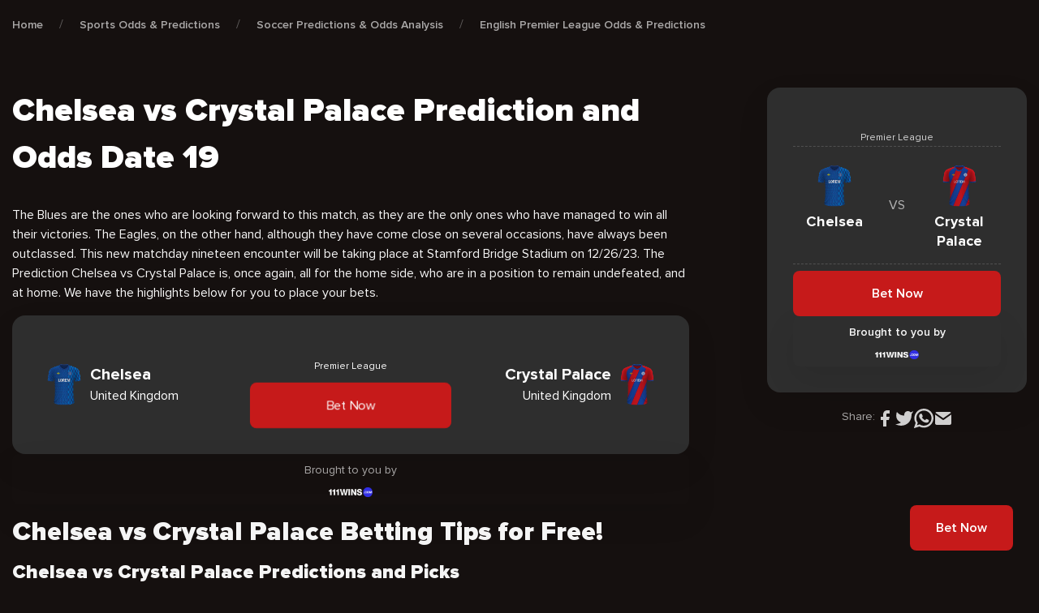

--- FILE ---
content_type: text/html; charset=UTF-8
request_url: https://cxsports.io/odds-predictions/chelsea-vs-crystal-palace-date-19
body_size: 29168
content:
<!DOCTYPE html>
<html lang="en-US" prefix="og: https://ogp.me/ns#">


<head><meta charset="UTF-8"><script>if(navigator.userAgent.match(/MSIE|Internet Explorer/i)||navigator.userAgent.match(/Trident\/7\..*?rv:11/i)){var href=document.location.href;if(!href.match(/[?&]nowprocket/)){if(href.indexOf("?")==-1){if(href.indexOf("#")==-1){document.location.href=href+"?nowprocket=1"}else{document.location.href=href.replace("#","?nowprocket=1#")}}else{if(href.indexOf("#")==-1){document.location.href=href+"&nowprocket=1"}else{document.location.href=href.replace("#","&nowprocket=1#")}}}}</script><script>class RocketLazyLoadScripts{constructor(){this.v="1.2.4",this.triggerEvents=["keydown","mousedown","mousemove","touchmove","touchstart","touchend","wheel"],this.userEventHandler=this._triggerListener.bind(this),this.touchStartHandler=this._onTouchStart.bind(this),this.touchMoveHandler=this._onTouchMove.bind(this),this.touchEndHandler=this._onTouchEnd.bind(this),this.clickHandler=this._onClick.bind(this),this.interceptedClicks=[],window.addEventListener("pageshow",t=>{this.persisted=t.persisted}),window.addEventListener("DOMContentLoaded",()=>{this._preconnect3rdParties()}),this.delayedScripts={normal:[],async:[],defer:[]},this.trash=[],this.allJQueries=[]}_addUserInteractionListener(t){if(document.hidden){t._triggerListener();return}this.triggerEvents.forEach(e=>window.addEventListener(e,t.userEventHandler,{passive:!0})),window.addEventListener("touchstart",t.touchStartHandler,{passive:!0}),window.addEventListener("mousedown",t.touchStartHandler),document.addEventListener("visibilitychange",t.userEventHandler)}_removeUserInteractionListener(){this.triggerEvents.forEach(t=>window.removeEventListener(t,this.userEventHandler,{passive:!0})),document.removeEventListener("visibilitychange",this.userEventHandler)}_onTouchStart(t){"HTML"!==t.target.tagName&&(window.addEventListener("touchend",this.touchEndHandler),window.addEventListener("mouseup",this.touchEndHandler),window.addEventListener("touchmove",this.touchMoveHandler,{passive:!0}),window.addEventListener("mousemove",this.touchMoveHandler),t.target.addEventListener("click",this.clickHandler),this._renameDOMAttribute(t.target,"onclick","rocket-onclick"),this._pendingClickStarted())}_onTouchMove(t){window.removeEventListener("touchend",this.touchEndHandler),window.removeEventListener("mouseup",this.touchEndHandler),window.removeEventListener("touchmove",this.touchMoveHandler,{passive:!0}),window.removeEventListener("mousemove",this.touchMoveHandler),t.target.removeEventListener("click",this.clickHandler),this._renameDOMAttribute(t.target,"rocket-onclick","onclick"),this._pendingClickFinished()}_onTouchEnd(){window.removeEventListener("touchend",this.touchEndHandler),window.removeEventListener("mouseup",this.touchEndHandler),window.removeEventListener("touchmove",this.touchMoveHandler,{passive:!0}),window.removeEventListener("mousemove",this.touchMoveHandler)}_onClick(t){t.target.removeEventListener("click",this.clickHandler),this._renameDOMAttribute(t.target,"rocket-onclick","onclick"),this.interceptedClicks.push(t),t.preventDefault(),t.stopPropagation(),t.stopImmediatePropagation(),this._pendingClickFinished()}_replayClicks(){window.removeEventListener("touchstart",this.touchStartHandler,{passive:!0}),window.removeEventListener("mousedown",this.touchStartHandler),this.interceptedClicks.forEach(t=>{t.target.dispatchEvent(new MouseEvent("click",{view:t.view,bubbles:!0,cancelable:!0}))})}_waitForPendingClicks(){return new Promise(t=>{this._isClickPending?this._pendingClickFinished=t:t()})}_pendingClickStarted(){this._isClickPending=!0}_pendingClickFinished(){this._isClickPending=!1}_renameDOMAttribute(t,e,r){t.hasAttribute&&t.hasAttribute(e)&&(event.target.setAttribute(r,event.target.getAttribute(e)),event.target.removeAttribute(e))}_triggerListener(){this._removeUserInteractionListener(this),"loading"===document.readyState?document.addEventListener("DOMContentLoaded",this._loadEverythingNow.bind(this)):this._loadEverythingNow()}_preconnect3rdParties(){let t=[];document.querySelectorAll("script[type=rocketlazyloadscript][data-rocket-src]").forEach(e=>{let r=e.getAttribute("data-rocket-src");if(r&&0!==r.indexOf("data:")){0===r.indexOf("//")&&(r=location.protocol+r);try{let i=new URL(r).origin;i!==location.origin&&t.push({src:i,crossOrigin:e.crossOrigin||"module"===e.getAttribute("data-rocket-type")})}catch(n){}}}),t=[...new Map(t.map(t=>[JSON.stringify(t),t])).values()],this._batchInjectResourceHints(t,"preconnect")}async _loadEverythingNow(){this.lastBreath=Date.now(),this._delayEventListeners(),this._delayJQueryReady(this),this._handleDocumentWrite(),this._registerAllDelayedScripts(),this._preloadAllScripts(),await this._loadScriptsFromList(this.delayedScripts.normal),await this._loadScriptsFromList(this.delayedScripts.defer),await this._loadScriptsFromList(this.delayedScripts.async);try{await this._triggerDOMContentLoaded(),await this._pendingWebpackRequests(this),await this._triggerWindowLoad()}catch(t){console.error(t)}window.dispatchEvent(new Event("rocket-allScriptsLoaded")),this._waitForPendingClicks().then(()=>{this._replayClicks()}),this._emptyTrash()}_registerAllDelayedScripts(){document.querySelectorAll("script[type=rocketlazyloadscript]").forEach(t=>{t.hasAttribute("data-rocket-src")?t.hasAttribute("async")&&!1!==t.async?this.delayedScripts.async.push(t):t.hasAttribute("defer")&&!1!==t.defer||"module"===t.getAttribute("data-rocket-type")?this.delayedScripts.defer.push(t):this.delayedScripts.normal.push(t):this.delayedScripts.normal.push(t)})}async _transformScript(t){if(await this._littleBreath(),!0===t.noModule&&"noModule"in HTMLScriptElement.prototype){t.setAttribute("data-rocket-status","skipped");return}return new Promise(navigator.userAgent.indexOf("Firefox/")>0||""===navigator.vendor?e=>{let r=document.createElement("script");[...t.attributes].forEach(t=>{let e=t.nodeName;"type"!==e&&("data-rocket-type"===e&&(e="type"),"data-rocket-src"===e&&(e="src"),r.setAttribute(e,t.nodeValue))}),t.text&&(r.text=t.text),r.hasAttribute("src")?(r.addEventListener("load",e),r.addEventListener("error",e)):(r.text=t.text,e());try{t.parentNode.replaceChild(r,t)}catch(i){e()}}:e=>{function r(){t.setAttribute("data-rocket-status","failed"),e()}try{let i=t.getAttribute("data-rocket-type"),n=t.getAttribute("data-rocket-src");i?(t.type=i,t.removeAttribute("data-rocket-type")):t.removeAttribute("type"),t.addEventListener("load",function r(){t.setAttribute("data-rocket-status","executed"),e()}),t.addEventListener("error",r),n?(t.removeAttribute("data-rocket-src"),t.src=n):t.src="data:text/javascript;base64,"+window.btoa(unescape(encodeURIComponent(t.text)))}catch(s){r()}})}async _loadScriptsFromList(t){let e=t.shift();return e&&e.isConnected?(await this._transformScript(e),this._loadScriptsFromList(t)):Promise.resolve()}_preloadAllScripts(){this._batchInjectResourceHints([...this.delayedScripts.normal,...this.delayedScripts.defer,...this.delayedScripts.async],"preload")}_batchInjectResourceHints(t,e){var r=document.createDocumentFragment();t.forEach(t=>{let i=t.getAttribute&&t.getAttribute("data-rocket-src")||t.src;if(i){let n=document.createElement("link");n.href=i,n.rel=e,"preconnect"!==e&&(n.as="script"),t.getAttribute&&"module"===t.getAttribute("data-rocket-type")&&(n.crossOrigin=!0),t.crossOrigin&&(n.crossOrigin=t.crossOrigin),t.integrity&&(n.integrity=t.integrity),r.appendChild(n),this.trash.push(n)}}),document.head.appendChild(r)}_delayEventListeners(){let t={};function e(e,r){!function e(r){!t[r]&&(t[r]={originalFunctions:{add:r.addEventListener,remove:r.removeEventListener},eventsToRewrite:[]},r.addEventListener=function(){arguments[0]=i(arguments[0]),t[r].originalFunctions.add.apply(r,arguments)},r.removeEventListener=function(){arguments[0]=i(arguments[0]),t[r].originalFunctions.remove.apply(r,arguments)});function i(e){return t[r].eventsToRewrite.indexOf(e)>=0?"rocket-"+e:e}}(e),t[e].eventsToRewrite.push(r)}function r(t,e){let r=t[e];Object.defineProperty(t,e,{get:()=>r||function(){},set(i){t["rocket"+e]=r=i}})}e(document,"DOMContentLoaded"),e(window,"DOMContentLoaded"),e(window,"load"),e(window,"pageshow"),e(document,"readystatechange"),r(document,"onreadystatechange"),r(window,"onload"),r(window,"onpageshow")}_delayJQueryReady(t){let e;function r(t){return t.split(" ").map(t=>"load"===t||0===t.indexOf("load.")?"rocket-jquery-load":t).join(" ")}function i(i){if(i&&i.fn&&!t.allJQueries.includes(i)){i.fn.ready=i.fn.init.prototype.ready=function(e){return t.domReadyFired?e.bind(document)(i):document.addEventListener("rocket-DOMContentLoaded",()=>e.bind(document)(i)),i([])};let n=i.fn.on;i.fn.on=i.fn.init.prototype.on=function(){return this[0]===window&&("string"==typeof arguments[0]||arguments[0]instanceof String?arguments[0]=r(arguments[0]):"object"==typeof arguments[0]&&Object.keys(arguments[0]).forEach(t=>{let e=arguments[0][t];delete arguments[0][t],arguments[0][r(t)]=e})),n.apply(this,arguments),this},t.allJQueries.push(i)}e=i}i(window.jQuery),Object.defineProperty(window,"jQuery",{get:()=>e,set(t){i(t)}})}async _pendingWebpackRequests(t){let e=document.querySelector("script[data-webpack]");async function r(){return new Promise(t=>{e.addEventListener("load",t),e.addEventListener("error",t)})}e&&(await r(),await t._requestAnimFrame(),await t._pendingWebpackRequests(t))}async _triggerDOMContentLoaded(){this.domReadyFired=!0,await this._littleBreath(),document.dispatchEvent(new Event("rocket-DOMContentLoaded")),await this._littleBreath(),window.dispatchEvent(new Event("rocket-DOMContentLoaded")),await this._littleBreath(),document.dispatchEvent(new Event("rocket-readystatechange")),await this._littleBreath(),document.rocketonreadystatechange&&document.rocketonreadystatechange()}async _triggerWindowLoad(){await this._littleBreath(),window.dispatchEvent(new Event("rocket-load")),await this._littleBreath(),window.rocketonload&&window.rocketonload(),await this._littleBreath(),this.allJQueries.forEach(t=>t(window).trigger("rocket-jquery-load")),await this._littleBreath();let t=new Event("rocket-pageshow");t.persisted=this.persisted,window.dispatchEvent(t),await this._littleBreath(),window.rocketonpageshow&&window.rocketonpageshow({persisted:this.persisted})}_handleDocumentWrite(){let t=new Map;document.write=document.writeln=function(e){let r=document.currentScript;r||console.error("WPRocket unable to document.write this: "+e);let i=document.createRange(),n=r.parentElement,s=t.get(r);void 0===s&&(s=r.nextSibling,t.set(r,s));let a=document.createDocumentFragment();i.setStart(a,0),a.appendChild(i.createContextualFragment(e)),n.insertBefore(a,s)}}async _littleBreath(){Date.now()-this.lastBreath>45&&(await this._requestAnimFrame(),this.lastBreath=Date.now())}async _requestAnimFrame(){return document.hidden?new Promise(t=>setTimeout(t)):new Promise(t=>requestAnimationFrame(t))}_emptyTrash(){this.trash.forEach(t=>t.remove())}static run(){let t=new RocketLazyLoadScripts;t._addUserInteractionListener(t)}}RocketLazyLoadScripts.run();</script>
    
    <meta name="viewport" content="width=device-width, user-scalable=no, initial-scale=1.0, maximum-scale=1.0, minimum-scale=1.0"/>
    <meta http-equiv="X-UA-Compatible" content="ie=edge" />

    <!-- Google Tag Manager -->
    <script type="rocketlazyloadscript">(function(w,d,s,l,i){w[l]=w[l]||[];w[l].push({'gtm.start':
                new Date().getTime(),event:'gtm.js'});var f=d.getElementsByTagName(s)[0],
            j=d.createElement(s),dl=l!='dataLayer'?'&l='+l:'';j.async=true;j.src=
            'https://www.googletagmanager.com/gtm.js?id='+i+dl;f.parentNode.insertBefore(j,f);
        })(window,document,'script','dataLayer','GTM-5BBQ9BF');</script>
    <!-- End Google Tag Manager -->

    <link rel="apple-touch-icon" sizes="180x180" href="https://cxsports.io/wp-content/themes/cxsports/images/favicon/apple-touch-icon.png">
    <link rel="icon" type="image/png" sizes="32x32" href="https://cxsports.io/wp-content/themes/cxsports/images/favicon/favicon-32x32.png">
    <link rel="icon" type="image/png" sizes="16x16" href="https://cxsports.io/wp-content/themes/cxsports/images/favicon/favicon-16x16.png">
    <link rel="manifest" href="https://cxsports.io/wp-content/themes/cxsports/site.webmanifest">
    <link rel="preconnect" href="https://fonts.googleapis.com" />
    <link rel="preconnect" href="https://fonts.gstatic.com" crossorigin />
    

	
<!-- Search Engine Optimization by Rank Math PRO - https://rankmath.com/ -->
<title>Chelsea vs Crystal Palace Predictions | Best Odds &amp; Picks Date 19</title><link rel="preload" as="style" href="https://fonts.googleapis.com/css2?family=Mulish:wght@400;600&#038;display=swap" /><link rel="stylesheet" href="https://fonts.googleapis.com/css2?family=Mulish:wght@400;600&#038;display=swap" media="print" onload="this.media='all'" /><noscript><link rel="stylesheet" href="https://fonts.googleapis.com/css2?family=Mulish:wght@400;600&#038;display=swap" /></noscript>
<link rel="preload" as="font" href="https://cxsports.io/wp-content/themes/cxsports/fonts/ProximaNova/ProximaNova-Black.woff" crossorigin>
<link rel="preload" as="font" href="https://cxsports.io/wp-content/themes/cxsports/fonts/ProximaNova/ProximaNova-Black.woff2" crossorigin>
<link rel="preload" as="font" href="https://cxsports.io/wp-content/themes/cxsports/fonts/ProximaNova/ProximaNova-Bold.woff" crossorigin>
<link rel="preload" as="font" href="https://cxsports.io/wp-content/themes/cxsports/fonts/ProximaNova/ProximaNova-Bold.woff2" crossorigin>
<link rel="preload" as="font" href="https://cxsports.io/wp-content/themes/cxsports/fonts/ProximaNova/ProximaNova-Extrabld.woff" crossorigin>
<link rel="preload" as="font" href="https://cxsports.io/wp-content/themes/cxsports/fonts/ProximaNova/ProximaNova-Extrabld.woff2" crossorigin>
<link rel="preload" as="font" href="https://cxsports.io/wp-content/themes/cxsports/fonts/ProximaNova/ProximaNova-Regular.woff" crossorigin>
<link rel="preload" as="font" href="https://cxsports.io/wp-content/themes/cxsports/fonts/ProximaNova/ProximaNova-Regular.woff2" crossorigin>
<link rel="preload" as="font" href="https://cxsports.io/wp-content/themes/cxsports/fonts/ProximaNova/ProximaNova-Semibold.woff" crossorigin>
<link rel="preload" as="font" href="https://cxsports.io/wp-content/themes/cxsports/fonts/ProximaNova/ProximaNova-Semibold.woff2" crossorigin>
<meta name="description" content="The Prediction Chelsea vs Crystal Palace is, once again, all for the home side, who are in a position to remain undefeated. We have your Odds."/>
<meta name="robots" content="index, follow, max-snippet:-1, max-video-preview:-1, max-image-preview:large"/>
<link rel="canonical" href="https://cxsports.io/odds-predictions/chelsea-vs-crystal-palace-date-19/" />
<meta property="og:locale" content="en_US" />
<meta property="og:type" content="article" />
<meta property="og:title" content="Chelsea vs Crystal Palace Predictions | Best Odds &amp; Picks Date 19" />
<meta property="og:description" content="The Prediction Chelsea vs Crystal Palace is, once again, all for the home side, who are in a position to remain undefeated. We have your Odds." />
<meta property="og:url" content="https://cxsports.io/odds-predictions/chelsea-vs-crystal-palace-date-19/" />
<meta property="og:site_name" content="CXSports EN" />
<meta property="og:updated_time" content="2023-11-13T16:45:26+02:00" />
<meta property="og:image" content="https://cxsports.io/wp-content/uploads/2023/10/Chelsea-vs-Crystal-Palace-Prediction-and-Odds-Date-19.png" />
<meta property="og:image:secure_url" content="https://cxsports.io/wp-content/uploads/2023/10/Chelsea-vs-Crystal-Palace-Prediction-and-Odds-Date-19.png" />
<meta property="og:image:width" content="800" />
<meta property="og:image:height" content="450" />
<meta property="og:image:alt" content="Chelsea vs Crystal Palace Prediction and Odds Date 19" />
<meta property="og:image:type" content="image/png" />
<meta name="twitter:card" content="summary_large_image" />
<meta name="twitter:title" content="Chelsea vs Crystal Palace Predictions | Best Odds &amp; Picks Date 19" />
<meta name="twitter:description" content="The Prediction Chelsea vs Crystal Palace is, once again, all for the home side, who are in a position to remain undefeated. We have your Odds." />
<meta name="twitter:image" content="https://cxsports.io/wp-content/uploads/2023/10/Chelsea-vs-Crystal-Palace-Prediction-and-Odds-Date-19.png" />
<!-- /Rank Math WordPress SEO plugin -->

<link href='https://fonts.gstatic.com' crossorigin rel='preconnect' />
<link rel="alternate" title="oEmbed (JSON)" type="application/json+oembed" href="https://cxsports.io/wp-json/oembed/1.0/embed?url=https%3A%2F%2Fcxsports.io%2Fodds-predictions%2Fchelsea-vs-crystal-palace-date-19%2F" />
<link rel="alternate" title="oEmbed (XML)" type="text/xml+oembed" href="https://cxsports.io/wp-json/oembed/1.0/embed?url=https%3A%2F%2Fcxsports.io%2Fodds-predictions%2Fchelsea-vs-crystal-palace-date-19%2F&#038;format=xml" />
<style id='wp-img-auto-sizes-contain-inline-css' type='text/css'>
img:is([sizes=auto i],[sizes^="auto," i]){contain-intrinsic-size:3000px 1500px}
/*# sourceURL=wp-img-auto-sizes-contain-inline-css */
</style>
<style id='wp-emoji-styles-inline-css' type='text/css'>

	img.wp-smiley, img.emoji {
		display: inline !important;
		border: none !important;
		box-shadow: none !important;
		height: 1em !important;
		width: 1em !important;
		margin: 0 0.07em !important;
		vertical-align: -0.1em !important;
		background: none !important;
		padding: 0 !important;
	}
/*# sourceURL=wp-emoji-styles-inline-css */
</style>
<link data-minify="1" rel='stylesheet' id='contact-form-7-css' href='https://cxsports.io/wp-content/cache/min/1/wp-content/plugins/contact-form-7/includes/css/styles.css?ver=1716559367' type='text/css' media='all' />
<link rel='stylesheet' id='lasso-live-css' href='https://cxsports.io/wp-content/plugins/lasso/admin/assets/css/lasso-live.min.css' type='text/css' media='all' />
<link rel='stylesheet' id='lasso-table-frontend-css' href='https://cxsports.io/wp-content/plugins/lasso/admin/assets/css/lasso-table-frontend.min.css' type='text/css' media='all' />
<link rel='stylesheet' id='multilingualpress-quicklinks-front-css' href='https://cxsports.io/wp-content/plugins/multilingualpress/src/modules/QuickLinks/public/css/frontend.min.css' type='text/css' media='all' />
<link rel='stylesheet' id='app-css-css' href='https://cxsports.io/wp-content/themes/cxsports/css/app-v2.css' type='text/css' media='all' />
<link data-minify="1" rel='stylesheet' id='lasso-custom-css-css' href='https://cxsports.io/wp-content/cache/min/1/wp-content/themes/cxsports/css/lasso.css?ver=1716559367' type='text/css' media='all' />
<style id='rocket-lazyload-inline-css' type='text/css'>
.rll-youtube-player{position:relative;padding-bottom:56.23%;height:0;overflow:hidden;max-width:100%;}.rll-youtube-player:focus-within{outline: 2px solid currentColor;outline-offset: 5px;}.rll-youtube-player iframe{position:absolute;top:0;left:0;width:100%;height:100%;z-index:100;background:0 0}.rll-youtube-player img{bottom:0;display:block;left:0;margin:auto;max-width:100%;width:100%;position:absolute;right:0;top:0;border:none;height:auto;-webkit-transition:.4s all;-moz-transition:.4s all;transition:.4s all}.rll-youtube-player img:hover{-webkit-filter:brightness(75%)}.rll-youtube-player .play{height:100%;width:100%;left:0;top:0;position:absolute;background:url(https://cxsports.io/wp-content/plugins/wp-rocket/assets/img/youtube.png) no-repeat center;background-color: transparent !important;cursor:pointer;border:none;}
/*# sourceURL=rocket-lazyload-inline-css */
</style>
<link rel="https://api.w.org/" href="https://cxsports.io/wp-json/" /><link rel="alternate" title="JSON" type="application/json" href="https://cxsports.io/wp-json/wp/v2/odds-predictions/17981" /><link rel="EditURI" type="application/rsd+xml" title="RSD" href="https://cxsports.io/xmlrpc.php?rsd" />

<link rel='shortlink' href='https://cxsports.io/?p=17981' />
<!-- Favicon Rotator -->
<link rel="shortcut icon" href="https://cxsports.io/wp-content/uploads/2022/05/Favicon-x512.png" />
<link rel="apple-touch-icon-precomposed" href="https://cxsports.io/wp-content/uploads/2022/05/Favicon-x512.png" />
<!-- End Favicon Rotator -->
<style type="text/css">
			:root{
				--lasso-main: black !important;
				--lasso-title: black !important;
				--lasso-button: #22BAA0 !important;
				--lasso-secondary-button: #22BAA0 !important;
				--lasso-button-text: white !important;
				--lasso-background: white !important;
				--lasso-pros: #22BAA0 !important;
				--lasso-cons: #E06470 !important;
			}
			
			
		</style>
			<script type="rocketlazyloadscript" data-rocket-type="text/javascript">
				// Notice how this gets configured before we load Font Awesome
				window.FontAwesomeConfig = { autoReplaceSvg: false }
			</script>
		<link rel="alternate" hreflang="es-ES" href="https://cxsports.io/es/pronosticos/chelsea-vs-crystal-palace-fecha-19/"><link rel="alternate" hreflang="en-US" href="https://cxsports.io/odds-predictions/chelsea-vs-crystal-palace-date-19/"><link rel="alternate" href="https://cxsports.io/odds-predictions/chelsea-vs-crystal-palace-date-19/" hreflang="x-default"><noscript><style id="rocket-lazyload-nojs-css">.rll-youtube-player, [data-lazy-src]{display:none !important;}</style></noscript><style id='global-styles-inline-css' type='text/css'>
:root{--wp--preset--aspect-ratio--square: 1;--wp--preset--aspect-ratio--4-3: 4/3;--wp--preset--aspect-ratio--3-4: 3/4;--wp--preset--aspect-ratio--3-2: 3/2;--wp--preset--aspect-ratio--2-3: 2/3;--wp--preset--aspect-ratio--16-9: 16/9;--wp--preset--aspect-ratio--9-16: 9/16;--wp--preset--color--black: #000000;--wp--preset--color--cyan-bluish-gray: #abb8c3;--wp--preset--color--white: #ffffff;--wp--preset--color--pale-pink: #f78da7;--wp--preset--color--vivid-red: #cf2e2e;--wp--preset--color--luminous-vivid-orange: #ff6900;--wp--preset--color--luminous-vivid-amber: #fcb900;--wp--preset--color--light-green-cyan: #7bdcb5;--wp--preset--color--vivid-green-cyan: #00d084;--wp--preset--color--pale-cyan-blue: #8ed1fc;--wp--preset--color--vivid-cyan-blue: #0693e3;--wp--preset--color--vivid-purple: #9b51e0;--wp--preset--gradient--vivid-cyan-blue-to-vivid-purple: linear-gradient(135deg,rgb(6,147,227) 0%,rgb(155,81,224) 100%);--wp--preset--gradient--light-green-cyan-to-vivid-green-cyan: linear-gradient(135deg,rgb(122,220,180) 0%,rgb(0,208,130) 100%);--wp--preset--gradient--luminous-vivid-amber-to-luminous-vivid-orange: linear-gradient(135deg,rgb(252,185,0) 0%,rgb(255,105,0) 100%);--wp--preset--gradient--luminous-vivid-orange-to-vivid-red: linear-gradient(135deg,rgb(255,105,0) 0%,rgb(207,46,46) 100%);--wp--preset--gradient--very-light-gray-to-cyan-bluish-gray: linear-gradient(135deg,rgb(238,238,238) 0%,rgb(169,184,195) 100%);--wp--preset--gradient--cool-to-warm-spectrum: linear-gradient(135deg,rgb(74,234,220) 0%,rgb(151,120,209) 20%,rgb(207,42,186) 40%,rgb(238,44,130) 60%,rgb(251,105,98) 80%,rgb(254,248,76) 100%);--wp--preset--gradient--blush-light-purple: linear-gradient(135deg,rgb(255,206,236) 0%,rgb(152,150,240) 100%);--wp--preset--gradient--blush-bordeaux: linear-gradient(135deg,rgb(254,205,165) 0%,rgb(254,45,45) 50%,rgb(107,0,62) 100%);--wp--preset--gradient--luminous-dusk: linear-gradient(135deg,rgb(255,203,112) 0%,rgb(199,81,192) 50%,rgb(65,88,208) 100%);--wp--preset--gradient--pale-ocean: linear-gradient(135deg,rgb(255,245,203) 0%,rgb(182,227,212) 50%,rgb(51,167,181) 100%);--wp--preset--gradient--electric-grass: linear-gradient(135deg,rgb(202,248,128) 0%,rgb(113,206,126) 100%);--wp--preset--gradient--midnight: linear-gradient(135deg,rgb(2,3,129) 0%,rgb(40,116,252) 100%);--wp--preset--font-size--small: 13px;--wp--preset--font-size--medium: 20px;--wp--preset--font-size--large: 36px;--wp--preset--font-size--x-large: 42px;--wp--preset--spacing--20: 0.44rem;--wp--preset--spacing--30: 0.67rem;--wp--preset--spacing--40: 1rem;--wp--preset--spacing--50: 1.5rem;--wp--preset--spacing--60: 2.25rem;--wp--preset--spacing--70: 3.38rem;--wp--preset--spacing--80: 5.06rem;--wp--preset--shadow--natural: 6px 6px 9px rgba(0, 0, 0, 0.2);--wp--preset--shadow--deep: 12px 12px 50px rgba(0, 0, 0, 0.4);--wp--preset--shadow--sharp: 6px 6px 0px rgba(0, 0, 0, 0.2);--wp--preset--shadow--outlined: 6px 6px 0px -3px rgb(255, 255, 255), 6px 6px rgb(0, 0, 0);--wp--preset--shadow--crisp: 6px 6px 0px rgb(0, 0, 0);}:where(.is-layout-flex){gap: 0.5em;}:where(.is-layout-grid){gap: 0.5em;}body .is-layout-flex{display: flex;}.is-layout-flex{flex-wrap: wrap;align-items: center;}.is-layout-flex > :is(*, div){margin: 0;}body .is-layout-grid{display: grid;}.is-layout-grid > :is(*, div){margin: 0;}:where(.wp-block-columns.is-layout-flex){gap: 2em;}:where(.wp-block-columns.is-layout-grid){gap: 2em;}:where(.wp-block-post-template.is-layout-flex){gap: 1.25em;}:where(.wp-block-post-template.is-layout-grid){gap: 1.25em;}.has-black-color{color: var(--wp--preset--color--black) !important;}.has-cyan-bluish-gray-color{color: var(--wp--preset--color--cyan-bluish-gray) !important;}.has-white-color{color: var(--wp--preset--color--white) !important;}.has-pale-pink-color{color: var(--wp--preset--color--pale-pink) !important;}.has-vivid-red-color{color: var(--wp--preset--color--vivid-red) !important;}.has-luminous-vivid-orange-color{color: var(--wp--preset--color--luminous-vivid-orange) !important;}.has-luminous-vivid-amber-color{color: var(--wp--preset--color--luminous-vivid-amber) !important;}.has-light-green-cyan-color{color: var(--wp--preset--color--light-green-cyan) !important;}.has-vivid-green-cyan-color{color: var(--wp--preset--color--vivid-green-cyan) !important;}.has-pale-cyan-blue-color{color: var(--wp--preset--color--pale-cyan-blue) !important;}.has-vivid-cyan-blue-color{color: var(--wp--preset--color--vivid-cyan-blue) !important;}.has-vivid-purple-color{color: var(--wp--preset--color--vivid-purple) !important;}.has-black-background-color{background-color: var(--wp--preset--color--black) !important;}.has-cyan-bluish-gray-background-color{background-color: var(--wp--preset--color--cyan-bluish-gray) !important;}.has-white-background-color{background-color: var(--wp--preset--color--white) !important;}.has-pale-pink-background-color{background-color: var(--wp--preset--color--pale-pink) !important;}.has-vivid-red-background-color{background-color: var(--wp--preset--color--vivid-red) !important;}.has-luminous-vivid-orange-background-color{background-color: var(--wp--preset--color--luminous-vivid-orange) !important;}.has-luminous-vivid-amber-background-color{background-color: var(--wp--preset--color--luminous-vivid-amber) !important;}.has-light-green-cyan-background-color{background-color: var(--wp--preset--color--light-green-cyan) !important;}.has-vivid-green-cyan-background-color{background-color: var(--wp--preset--color--vivid-green-cyan) !important;}.has-pale-cyan-blue-background-color{background-color: var(--wp--preset--color--pale-cyan-blue) !important;}.has-vivid-cyan-blue-background-color{background-color: var(--wp--preset--color--vivid-cyan-blue) !important;}.has-vivid-purple-background-color{background-color: var(--wp--preset--color--vivid-purple) !important;}.has-black-border-color{border-color: var(--wp--preset--color--black) !important;}.has-cyan-bluish-gray-border-color{border-color: var(--wp--preset--color--cyan-bluish-gray) !important;}.has-white-border-color{border-color: var(--wp--preset--color--white) !important;}.has-pale-pink-border-color{border-color: var(--wp--preset--color--pale-pink) !important;}.has-vivid-red-border-color{border-color: var(--wp--preset--color--vivid-red) !important;}.has-luminous-vivid-orange-border-color{border-color: var(--wp--preset--color--luminous-vivid-orange) !important;}.has-luminous-vivid-amber-border-color{border-color: var(--wp--preset--color--luminous-vivid-amber) !important;}.has-light-green-cyan-border-color{border-color: var(--wp--preset--color--light-green-cyan) !important;}.has-vivid-green-cyan-border-color{border-color: var(--wp--preset--color--vivid-green-cyan) !important;}.has-pale-cyan-blue-border-color{border-color: var(--wp--preset--color--pale-cyan-blue) !important;}.has-vivid-cyan-blue-border-color{border-color: var(--wp--preset--color--vivid-cyan-blue) !important;}.has-vivid-purple-border-color{border-color: var(--wp--preset--color--vivid-purple) !important;}.has-vivid-cyan-blue-to-vivid-purple-gradient-background{background: var(--wp--preset--gradient--vivid-cyan-blue-to-vivid-purple) !important;}.has-light-green-cyan-to-vivid-green-cyan-gradient-background{background: var(--wp--preset--gradient--light-green-cyan-to-vivid-green-cyan) !important;}.has-luminous-vivid-amber-to-luminous-vivid-orange-gradient-background{background: var(--wp--preset--gradient--luminous-vivid-amber-to-luminous-vivid-orange) !important;}.has-luminous-vivid-orange-to-vivid-red-gradient-background{background: var(--wp--preset--gradient--luminous-vivid-orange-to-vivid-red) !important;}.has-very-light-gray-to-cyan-bluish-gray-gradient-background{background: var(--wp--preset--gradient--very-light-gray-to-cyan-bluish-gray) !important;}.has-cool-to-warm-spectrum-gradient-background{background: var(--wp--preset--gradient--cool-to-warm-spectrum) !important;}.has-blush-light-purple-gradient-background{background: var(--wp--preset--gradient--blush-light-purple) !important;}.has-blush-bordeaux-gradient-background{background: var(--wp--preset--gradient--blush-bordeaux) !important;}.has-luminous-dusk-gradient-background{background: var(--wp--preset--gradient--luminous-dusk) !important;}.has-pale-ocean-gradient-background{background: var(--wp--preset--gradient--pale-ocean) !important;}.has-electric-grass-gradient-background{background: var(--wp--preset--gradient--electric-grass) !important;}.has-midnight-gradient-background{background: var(--wp--preset--gradient--midnight) !important;}.has-small-font-size{font-size: var(--wp--preset--font-size--small) !important;}.has-medium-font-size{font-size: var(--wp--preset--font-size--medium) !important;}.has-large-font-size{font-size: var(--wp--preset--font-size--large) !important;}.has-x-large-font-size{font-size: var(--wp--preset--font-size--x-large) !important;}
/*# sourceURL=global-styles-inline-css */
</style>
</head>

<body class="">

<!-- Google Tag Manager (noscript) -->
<noscript><iframe src="https://www.googletagmanager.com/ns.html?id=GTM-5BBQ9BF"
                  height="0" width="0" style="display:none;visibility:hidden"></iframe></noscript>
<!-- End Google Tag Manager (noscript) -->

<main class="main">
    <header class="header" x-data="header" x-cloak>
        <div class="header-container">
            <!-- LOGO -->
            <a href="https://cxsports.io" class="header-logo">
                <svg width="139" height="32" viewBox="0 0 174 40" fill="none" xmlns="http://www.w3.org/2000/svg">
                    <path d="M106.635 26.1122L109.96 17.4799C110.566 15.9374 111.222 14.4144 111.758 12.8479C112.056 11.9764 112.477 11.6256 113.457 11.6365C118.272 11.6931 123.089 11.6604 127.907 11.6626C130.619 11.6626 131.804 12.8675 131.759 15.5713C131.759 15.7151 131.759 15.8611 131.759 16.0071L131.785 15.9722C131.301 17.1357 130.883 18.334 130.316 19.4582C129.791 20.561 129.155 21.6072 128.416 22.5804C127.525 23.6938 126.95 23.8158 124.264 24.1055C127.096 29.3346 129.892 34.4612 132.794 39.7926C130.362 39.7926 128.135 39.821 125.911 39.7578C125.645 39.7578 125.329 39.2784 125.151 38.9582C122.547 34.3218 119.921 29.7028 117.416 25.0141C116.845 23.9421 116.109 24.0097 115.196 23.9835C114.283 23.9574 114.309 24.6938 114.106 25.2167C113.522 26.6569 113.004 28.1254 112.398 29.5546C112.274 29.8488 111.891 30.2279 111.618 30.2344C109.555 30.2932 107.492 30.2671 105.3 30.2671C105.757 28.8182 106.195 27.4652 106.635 26.1122ZM116.128 19.9572C118.579 19.9572 120.78 19.9681 122.98 19.9419C123.098 19.9274 123.211 19.8858 123.31 19.8204C123.409 19.755 123.492 19.6676 123.551 19.565C123.957 18.5758 124.307 17.5671 124.717 16.4559H115.544L115.496 16.6084L117 17.3427L116.128 19.9572Z" fill="white"></path>
                    <path d="M69.4501 15.4692C69.3913 15.5804 69.3303 15.6871 69.2693 15.8026C68.9163 16.2928 68.5917 17.1839 68.2061 17.2101C66.1275 17.3495 64.0337 17.2754 61.8593 17.2754L62.2776 15.6893H54.1923C55.7414 16.4889 54.4668 17.5783 54.4624 18.6197H55.713C58.284 18.6197 60.8571 18.6067 63.428 18.6197C64.0428 18.6081 64.6566 18.6762 65.2538 18.8224C66.9032 19.2843 67.4326 20.3475 66.9075 21.9598C66.7986 22.2997 66.731 22.6504 66.6417 22.9969L64.8246 27.764C64.7723 27.8163 64.6983 27.8577 64.6743 27.9187C63.7897 30.1345 62.0271 30.3742 59.8984 30.3023C55.8721 30.1672 51.837 30.2325 47.8085 30.2805C46.5187 30.2957 45.767 29.653 45.2572 28.6137C44.9627 28.0501 44.7977 27.4278 44.7744 26.7923C44.751 26.1568 44.8698 25.5241 45.1221 24.9403C45.1794 24.8551 45.2557 24.7842 45.3448 24.7332C45.434 24.6822 45.5337 24.6524 45.6363 24.6462C47.693 24.6244 49.7519 24.6331 51.9307 24.6331C51.7695 25.241 51.6453 25.7225 51.4623 26.4023H55.9418C58.5084 26.4023 58.8548 26.0951 59.2927 23.3084H54.4101C52.922 23.3084 51.4296 23.3673 49.9459 23.2823C49.1901 23.2374 48.4502 23.0465 47.7671 22.7202C46.5709 22.1406 46.3749 21.4761 46.8433 20.2364C47.51 18.4759 48.1723 16.7155 48.8543 14.9616C49.7977 12.5366 51.1224 11.6455 53.7347 11.6455H66.6962C69.3456 11.6455 70.0079 12.4495 69.485 15.0291C69.4631 15.1748 69.4514 15.3219 69.4501 15.4692Z" fill="white"></path>
                    <path d="M166.239 15.8117H158.237C158.734 16.6484 158.734 16.6484 158.511 18.777C161.344 18.777 164.176 18.7509 166.995 18.7923C167.896 18.7772 168.794 18.8984 169.658 19.1518C171.024 19.6137 171.401 20.5549 170.906 21.9057C170.174 23.9102 169.427 25.9081 168.64 27.893C167.795 30.0325 167.187 30.416 164.902 30.416C160.583 30.416 156.259 30.2852 151.947 30.4661C149.389 30.5728 148.147 27.1239 149.079 25.2087C149.14 25.1045 149.223 25.0153 149.322 24.9478C149.422 24.8802 149.536 24.8361 149.655 24.8187C151.709 24.7904 153.766 24.8013 155.912 24.8013C155.764 25.4375 155.653 25.9146 155.513 26.5203C157.657 26.5203 159.71 26.5443 161.76 26.4898C162.03 26.4898 162.4 26.1391 162.533 25.8602C162.871 25.1521 163.1 24.3917 163.44 23.4635H162.132C159.518 23.4635 156.903 23.4897 154.289 23.4439C153.567 23.4388 152.852 23.3083 152.176 23.0583C150.65 22.4678 150.376 21.7096 150.947 20.1889C151.6 18.4633 152.234 16.7312 152.888 15.0078C153.736 12.7898 155.152 11.8093 157.503 11.8093C162.077 11.8093 166.652 11.8093 171.229 11.8093C173.266 11.8093 174.194 13.1166 173.54 15.0317C172.717 17.4458 172.717 17.4458 170.196 17.4458H165.863C165.991 16.8924 166.096 16.4501 166.239 15.8117Z" fill="white"></path>
                    <path d="M17.3229 18.5631C17.5713 17.8397 17.7587 17.2754 17.994 16.6022H7.57079C8.09805 17.0706 8.42269 17.4519 8.83012 17.6916C9.75173 18.2668 9.68201 18.9552 9.29637 19.8268C8.64274 21.3148 8.06537 22.84 7.46403 24.3542C7.35945 24.6157 7.30062 24.8946 7.17208 25.3259C9.56872 25.3259 11.8869 25.3673 14.1877 25.2758C14.4949 25.2758 14.9067 24.6222 15.0352 24.2061C15.2858 23.3977 15.739 23.169 16.5604 23.1973C18.2859 23.2539 20.0137 23.2147 22.0356 23.2147C21.1053 25.3565 20.3492 27.2999 19.3949 29.141C19.1509 29.6116 18.2838 30.0125 17.6955 30.0125C12.8325 30.0822 7.9695 30.0713 3.09779 30.043C0.75562 30.0299 -0.486275 28.4808 0.178248 26.2149C0.75562 24.254 1.60534 22.3498 2.35701 20.4303C3.05204 18.6437 3.81896 16.8811 4.46823 15.0792C5.07175 13.4125 6.23303 12.4386 7.93029 12.1488C9.1439 11.9384 10.3721 11.8233 11.6037 11.8045C15.0897 11.7588 18.5757 11.7828 22.0617 11.7937C22.5686 11.7822 23.0749 11.8327 23.5694 11.944C25.3865 12.4102 25.8463 13.3493 25.1578 15.0792C24.783 16.0205 24.4344 16.9726 24.027 17.9116C23.9137 18.1709 23.637 18.5413 23.4278 18.5478C21.4364 18.5827 19.4516 18.5631 17.3229 18.5631Z" fill="white"></path>
                    <path d="M131.977 16.0053C132.478 14.8113 132.942 13.6087 133.502 12.4343C133.663 12.101 134.129 11.6979 134.456 11.6957C140.733 11.6521 147.01 11.6652 153.287 11.6696C153.471 11.6924 153.654 11.7303 153.832 11.7829C153.289 13.2492 152.808 14.6763 152.209 16.0532C152.097 16.3103 151.518 16.489 151.15 16.489C148.725 16.526 146.298 16.5086 143.814 16.7069L145.176 17.3605C144.585 18.9096 144.008 20.4217 143.433 21.9359C142.483 24.4371 141.511 26.9318 140.6 29.4461C140.382 30.0453 140.121 30.3176 139.448 30.2915C137.426 30.2479 135.402 30.2762 133.173 30.2762C134.916 25.6354 136.6 21.1581 138.345 16.5108C136.423 16.5108 134.689 16.5369 132.957 16.4846C132.635 16.4846 132.319 16.1447 131.998 15.9639L131.977 16.0053Z" fill="white"></path>
                    <path d="M88.9479 15.077C88.693 13.1662 87.3967 11.6825 85.8824 11.6738C81.2438 11.6476 76.6031 11.6454 71.9645 11.6977C71.605 11.6977 71.1082 12.1335 70.923 12.493C70.4328 13.4516 70.0777 14.4778 69.6681 15.4779C69.6092 15.589 69.5482 15.6958 69.4872 15.8112C68.8793 17.5826 68.2802 19.3561 67.6527 21.1209C67.4239 21.7745 67.1276 22.3846 66.8596 23.0142L65.0425 27.7814C64.792 28.5657 64.5393 29.3479 64.2451 30.2717C66.437 30.2717 68.5264 30.2935 70.6136 30.239C70.8468 30.239 71.1627 29.8229 71.2803 29.5353C71.7655 28.3733 72.2129 27.1902 72.6225 25.9861C72.8534 25.3085 73.2129 25.0339 73.9689 25.0536C76.1063 25.108 78.2524 24.9686 80.3832 25.0971C83.1764 25.2649 85.6667 25.0122 86.8607 21.8813C86.8607 21.9052 86.8476 21.9292 86.8433 21.9532L89.0089 16.3058C88.9872 15.7481 88.9915 15.4082 88.9479 15.077ZM82.2047 17.3952C81.9034 18.3963 81.5462 19.3797 81.1349 20.3409C81.0791 20.4627 80.9963 20.5704 80.8929 20.6556C80.7895 20.7409 80.6682 20.8017 80.5379 20.8333C78.6315 20.8703 76.7229 20.8551 74.6139 20.8551C75.0866 19.5478 75.4854 18.478 75.8819 17.3691L74.7511 16.7416L74.7903 16.5389C77.1194 16.5389 79.4507 16.5215 81.7798 16.5782C81.9389 16.5716 82.27 17.1664 82.2047 17.3952Z" fill="white"></path>
                    <path d="M108.103 11.6654C103.499 11.6654 98.8974 11.6893 94.2937 11.6501C92.1977 11.6327 90.9188 12.7155 90.0625 14.4825C89.788 15.0446 89.5679 15.6307 89.2302 16.426C89.2302 16.3867 89.2302 16.3519 89.2302 16.317L87.0645 21.9644C86.7829 23.0316 86.441 24.082 86.0405 25.1105C85.0165 27.956 86.631 30.2916 89.6115 30.2916C93.969 30.2916 98.3135 30.2676 102.664 30.309C103.741 30.3199 104.492 29.9256 104.976 29.0192C105.486 28.0693 105.941 27.091 106.421 26.1236L109.745 17.4914C109.989 16.6656 110.214 15.8333 110.478 15.0141C111.157 12.8833 110.308 11.6675 108.103 11.6654ZM102.34 17.8269C101.436 20.2235 100.529 22.6354 99.575 25.0168C99.4595 25.3022 99.0477 25.653 98.7623 25.6705C96.8014 25.7271 94.8514 25.701 92.6443 25.701L95.7447 17.4064L94.1913 16.6852C94.4554 16.6123 94.725 16.5606 94.9974 16.5305C97.1391 16.5305 99.2787 16.5153 101.42 16.5305C102.573 16.5262 102.739 16.7593 102.34 17.8269Z" fill="white"></path>
                    <path d="M58.1511 0C56.7022 1.71687 55.2708 3.44898 53.7936 5.14624C49.8064 9.7565 45.7844 14.345 41.7951 18.9552C40.3746 20.6002 40.4312 20.6111 41.4117 22.5589C42.9237 25.5613 44.4009 28.5832 45.8847 31.5986C46.0459 31.9254 46.1614 32.274 46.3357 32.7141C45.9979 32.7446 45.7409 32.786 45.4859 32.786C42.2527 32.786 39.0194 32.786 35.7883 32.8013C35.1913 32.8013 34.871 32.6553 34.6074 32.0627C33.932 30.5375 33.1476 29.0756 32.3436 27.4568L20.8289 36.5836L20.8027 36.5466L33.7206 23.6156C34.5638 25.3194 35.4353 27.0537 36.2785 28.8032C36.3611 29.0317 36.5188 29.2253 36.7258 29.3524C36.9329 29.4794 37.1769 29.5324 37.418 29.5026C38.7056 29.4591 39.9955 29.4896 41.416 29.4896C41.3509 29.229 41.2694 28.9729 41.172 28.7226C39.9301 26.1713 38.7035 23.6134 37.4202 21.0861C37.0933 20.4324 37.2023 20.0817 37.6969 19.5871C43.9078 13.4662 50.1049 7.33009 56.2882 1.17871C56.4582 1.00877 56.6107 0.821394 56.8765 0.525082L53.5343 0H58.1511Z" fill="#FF0000"></path>
                    <path d="M11.1484 40.0003C12.5973 38.2834 14.0288 36.5513 15.506 34.8541C19.5018 30.2416 23.5238 25.6553 27.5109 21.0385C28.925 19.3914 28.8705 19.3914 27.8879 17.4305C26.3736 14.4282 24.8964 11.4062 23.4127 8.38863C23.2515 8.06399 23.1382 7.71321 22.9617 7.27528C23.3016 7.24478 23.5565 7.20338 23.8114 7.2012C27.0447 7.2012 30.278 7.2012 33.5113 7.18813C34.1061 7.18813 34.4285 7.33193 34.6922 7.92673C35.3654 9.45187 36.1497 10.9116 36.9559 12.5305L48.4685 3.41016L48.4968 3.44937L35.5789 16.3847C34.7357 14.6787 33.8642 12.9444 33.0232 11.1971C32.941 10.9682 32.7834 10.7741 32.5764 10.6466C32.3693 10.5192 32.1251 10.4659 31.8837 10.4955C30.5961 10.5391 29.3063 10.5086 27.8835 10.5086C27.9479 10.7703 28.0302 11.0272 28.1297 11.2777C29.3694 13.8268 30.5961 16.3847 31.8815 18.9142C32.2062 19.5548 32.0994 19.9186 31.6048 20.4132C25.391 26.5326 19.1932 32.6688 13.0113 38.8216C12.8413 38.9894 12.691 39.1767 12.423 39.4752L15.7674 40.0003H11.1484Z" fill="white"></path>
                </svg>
            </a>

            <!-- OPEN NAV -->
            <button class="header-control" type="button" x-show="!active" @click="open">
                <svg style="fill: white;"><use xlink:href="https://cxsports.io/wp-content/themes/cxsports/images/sprite.svg#bars"></use></svg>
            </button>

            <!-- CLOSE NAV -->
            <button class="header-control" type="button" x-show="active" @click="close">
                <svg style="fill: white;"><use xlink:href="https://cxsports.io/wp-content/themes/cxsports/images/sprite.svg#xmark"></use></svg>
            </button>

            <!-- NAV -->
            <nav class="header-nav">
	            <ul id="menu-header" class=""><li id="menu-item-5275" class="menu-item menu-item-type-post_type menu-item-object-page menu-item-home menu-item-5275"><a href="https://cxsports.io/">Home</a></li>
<li id="menu-item-5286" class="menu-item menu-item-type-post_type menu-item-object-page menu-item-5286"><a href="https://cxsports.io/onboarding-landing/">Money pages</a></li>
<li id="menu-item-5276" class="menu-item menu-item-type-post_type menu-item-object-page menu-item-5276"><a href="https://cxsports.io/sponsored-sports-teams/">Sports</a></li>
<li id="menu-item-5277" class="menu-item menu-item-type-post_type menu-item-object-resources-pages menu-item-5277"><a href="https://cxsports.io/resources/">Resources</a></li>
<li id="menu-item-5278" class="menu-item menu-item-type-post_type menu-item-object-page menu-item-5278"><a href="https://cxsports.io/podcasts/">Podcasts</a></li>
<li id="menu-item-5279" class="menu-item menu-item-type-post_type menu-item-object-page menu-item-5279"><a href="https://cxsports.io/news/">News</a></li>
<li id="menu-item-5280" class="menu-item menu-item-type-post_type menu-item-object-page menu-item-5280"><a href="https://cxsports.io/odds-predictions/">Predictions</a></li>
<li id="menu-item-5281" class="menu-item menu-item-type-post_type menu-item-object-page menu-item-5281"><a href="https://cxsports.io/about-us/">About Us</a></li>
<li id="menu-item-5282" class="menu-item menu-item-type-post_type menu-item-object-page menu-item-5282"><a href="https://cxsports.io/contact-us/">Contact Us</a></li>
</ul>            </nav>

            <!-- MOBILE NAV -->
            <nav class="header-mobile-nav" x-bind="mobileNavigation">
	            <ul id="menu-header-1" class="header-mobile-nav-menu"><li class="menu-item menu-item-type-post_type menu-item-object-page menu-item-home menu-item-5275"><a href="https://cxsports.io/">Home</a></li>
<li class="menu-item menu-item-type-post_type menu-item-object-page menu-item-5286"><a href="https://cxsports.io/onboarding-landing/">Money pages</a></li>
<li class="menu-item menu-item-type-post_type menu-item-object-page menu-item-5276"><a href="https://cxsports.io/sponsored-sports-teams/">Sports</a></li>
<li class="menu-item menu-item-type-post_type menu-item-object-resources-pages menu-item-5277"><a href="https://cxsports.io/resources/">Resources</a></li>
<li class="menu-item menu-item-type-post_type menu-item-object-page menu-item-5278"><a href="https://cxsports.io/podcasts/">Podcasts</a></li>
<li class="menu-item menu-item-type-post_type menu-item-object-page menu-item-5279"><a href="https://cxsports.io/news/">News</a></li>
<li class="menu-item menu-item-type-post_type menu-item-object-page menu-item-5280"><a href="https://cxsports.io/odds-predictions/">Predictions</a></li>
<li class="menu-item menu-item-type-post_type menu-item-object-page menu-item-5281"><a href="https://cxsports.io/about-us/">About Us</a></li>
<li class="menu-item menu-item-type-post_type menu-item-object-page menu-item-5282"><a href="https://cxsports.io/contact-us/">Contact Us</a></li>
</ul>
	            <ul id="menu-language-switcher" class="header-mobile-nav-locales"><li id="menu-item-519" class="site-id-1 mlp-language-nav-item menu-item menu-item-type-mlp_language menu-item-object-mlp_language mlp-current-language-item menu-item-519"><a rel="alternate" href="https://cxsports.io/odds-predictions/chelsea-vs-crystal-palace-date-19/?noredirect=en-US" lang="en-US" hreflang="en-US">EN</a></li>
<li id="menu-item-520" class="site-id-3 mlp-language-nav-item menu-item menu-item-type-mlp_language menu-item-object-mlp_language menu-item-520"><a rel="alternate" href="https://cxsports.io/fr/?noredirect=fr-FR" lang="fr-FR" hreflang="fr-FR">FR</a></li>
<li id="menu-item-1981" class="site-id-4 mlp-language-nav-item menu-item menu-item-type-mlp_language menu-item-object-mlp_language menu-item-1981"><a rel="alternate" href="https://cxsports.io/es/pronosticos/chelsea-vs-crystal-palace-fecha-19/?noredirect=es-ES" lang="es-ES" hreflang="es-ES">ES</a></li>
<li id="menu-item-4900" class="site-id-5 mlp-language-nav-item menu-item menu-item-type-mlp_language menu-item-object-mlp_language menu-item-4900"><a rel="alternate" href="https://cxsports.io/de/?noredirect=de-DE" lang="de-DE" hreflang="de-DE">DE</a></li>
<li id="menu-item-4901" class="site-id-6 mlp-language-nav-item menu-item menu-item-type-mlp_language menu-item-object-mlp_language menu-item-4901"><a rel="alternate" href="https://cxsports.io/pt/?noredirect=pt-PT" lang="pt-PT" hreflang="pt-PT">PT</a></li>
<li id="menu-item-5361" class="site-id-7 mlp-language-nav-item menu-item menu-item-type-mlp_language menu-item-object-mlp_language menu-item-5361"><a rel="alternate" href="https://cxsports.io/it/?noredirect=it-IT" lang="it-IT" hreflang="it-IT">IT</a></li>
</ul>            </nav>

            <!-- LOCALES -->
            <div class="lang-block">

                <div class="lang-block__content-wrapper">
                    <ul class="lang-block__content">
				        
                            <li>
                                <a href="https://cxsports.io/odds-predictions/chelsea-vs-crystal-palace-date-19/?noredirect=en-US">
                                    <span><img width="512" height="512" src="https://cxsports.io/wp-content/themes/cxsports/images/content/gb.svg" title="en_US" alt="en_US"></span>
                                    <span>en</span>
                                </a>
                            </li>

				        
                            <li>
                                <a href="https://cxsports.io/it">
                                    <span><img width="512" height="512" src="https://cxsports.io/wp-content/themes/cxsports/images/content/it.svg" title="it_IT" alt="it_IT"></span>
                                    <span>it</span>
                                </a>
                            </li>

				        
                            <li>
                                <a href="https://cxsports.io/pt">
                                    <span><img width="512" height="512" src="https://cxsports.io/wp-content/themes/cxsports/images/content/pt.svg" title="pt_PT" alt="pt_PT"></span>
                                    <span>pt</span>
                                </a>
                            </li>

				        
                            <li>
                                <a href="https://cxsports.io/de">
                                    <span><img width="512" height="512" src="https://cxsports.io/wp-content/themes/cxsports/images/content/de.svg" title="de_DE" alt="de_DE"></span>
                                    <span>de</span>
                                </a>
                            </li>

				        
                            <li>
                                <a href="https://cxsports.io/es/pronosticos/chelsea-vs-crystal-palace-fecha-19/?noredirect=es-ES">
                                    <span><img width="512" height="512" src="https://cxsports.io/wp-content/themes/cxsports/images/content/es.svg" title="es_ES" alt="es_ES"></span>
                                    <span>es</span>
                                </a>
                            </li>

				        
                            <li>
                                <a href="https://cxsports.io/fr">
                                    <span><img width="512" height="512" src="https://cxsports.io/wp-content/themes/cxsports/images/content/fr.svg" title="fr_FR" alt="fr_FR"></span>
                                    <span>fr</span>
                                </a>
                            </li>

				                            </ul>
                </div>

                <svg class="lang-block__arrow" width="12" height="12" viewBox="0 0 12 12" fill="none"
                     xmlns="http://www.w3.org/2000/svg">
                    <path d="M3 4.5L6 7.5L9 4.5" stroke="white" stroke-linecap="round" stroke-linejoin="round" />
                </svg>
            </div>


        </div>
    </header>
    <div class="page-content">

        <section class="hero-enter">
            <div class="container-xxl">
	            	<nav>
		<ul class="breadcrumbs">
							<li class="breadcrumbs-item">
					<a href="https://cxsports.io">Home</a>
				</li>
							<li class="breadcrumbs-item">
					<a href="https://cxsports.io/odds-predictions/">Sports Odds &amp; Predictions</a>
				</li>
							<li class="breadcrumbs-item">
					<a href="https://cxsports.io/odds-predictions/soccer/">Soccer Predictions &#038; Odds Analysis</a>
				</li>
							<li class="breadcrumbs-item">
					<a href="https://cxsports.io/odds-predictions/soccer/english-premier-league/">English Premier League Odds &amp; Predictions</a>
				</li>
					</ul>
	</nav>
	
                <div class="hero-enter__wrapper">
                    <div class="hero-enter__grid">
                        <div class="hero-enter__col">

                            <h1 class="hero-enter__heading hero-enter__heading--sm">Chelsea vs Crystal Palace Prediction and Odds Date 19</h1>

                            <div class="hero-enter__description hero-enter__description--condensed hero-enter__description--full">
	                            <p>The Blues are the ones who are looking forward to this match, as they are the only ones who have managed to win all their victories. The Eagles, on the other hand, although they have come close on several occasions, have always been outclassed. This new matchday nineteen encounter will be taking place at Stamford Bridge Stadium on 12/26/23. The Prediction Chelsea vs Crystal Palace is, once again, all for the home side, who are in a position to remain undefeated, and at home. We have the highlights below for you to place your bets.</p>

	                            
<div class="prediction-section">
    <div class="prediction-section__main">
        <div class="prediction-block prediction-block--dark">
            <div class="prediction-block__col">
                <div class="prediction-block-team">
                    <div class="prediction-block-team__img prediction-block-team__img--sm">
                        <picture>
<source type="image/webp" srcset="https://cxsports.io/wp-content/uploads/2022/10/Chelsea-FC-Premier-League-Predictions.png.webp"/>
<img width="500" height="500" src="https://cxsports.io/wp-content/uploads/2022/10/Chelsea-FC-Premier-League-Predictions.png" alt="Chelsea FC Predictions"/>
</picture>

                    </div>

                    <div class="prediction-block-team__content">
                        <span>Chelsea</span>
                        <span>United Kingdom</span>
                    </div>
                </div>
            </div>

            <div class="prediction-block__col">
                <div class="prediction-block-cta">
                    <span class="prediction-item-date">27 Dec, 20:30</span>
                    <span>Premier League</span>
                    <a href="https://mysports.click/?id=17981&s=https://cxsports.io" rel="nofollow" class="btn is-primary is-rounded pulse">Bet Now</a>
                </div>
            </div>

            <div class="prediction-block__col">
                <div class="prediction-block-team prediction-block-team--second">
                    <div class="prediction-block-team__content">
                        <span>Crystal Palace</span>
                        <span>United Kingdom</span>
                    </div>

                    <div class="prediction-block-team__img prediction-block-team__img--sm">
                        <picture>
<source type="image/webp" srcset="https://cxsports.io/wp-content/uploads/2022/10/Crystal-Palace-EPL-Predictions.png.webp"/>
<img width="500" height="500" src="https://cxsports.io/wp-content/uploads/2022/10/Crystal-Palace-EPL-Predictions.png" alt="Crystal Palace Predictions"/>
</picture>

                    </div>
                </div>
            </div>
        </div>
    </div>

    <div class="prediction-section__footer">
        <div class="prediction-item prediction-item--link">
	        
<a href="https://111wins.com?id=17981" target="_blank" class="btn btn-sponsorship">
	<span>Brought to you by</span>
            <picture>
<source type="image/webp" srcset="https://cxsports.io/wp-content/uploads/2023/02/Logo1-1.png.webp"/>
<img width="2560" height="555" src="https://cxsports.io/wp-content/uploads/2023/02/Logo1-1.png" alt="111wins"/>
</picture>

    </a>
        </div>
    </div>
</div>
                                <h2>Chelsea vs Crystal Palace Betting Tips for Free!</h2>
	                            <h3>Chelsea vs Crystal Palace Predictions and Picks</h3>
<h4>The Blues are finally getting a little more stability and good news, it seems that finally out of the drought.</h4>
<p><a title="Chelsea Twitter" href="https://twitter.com/chelseafc" target="_blank" rel="noopener"><strong>Chelsea</strong></a> have been going through a very tough time, and it is now that the competition is getting a little bit more advanced that we can see an improvement in the results they have been accumulating. After nine games, they had an even split between wins, draws and defeats, which allowed them to be in the middle of the table. They still lack a little more strength in their front, but they are on track. Chelsea vs Crystal Palace is a day for them to keep accumulating points and repair their streak.</p>
<h3>Chelsea vs Crystal Palace Odds &amp; Stats</h3>
<h4>The Eagles don&#8217;t rush, but they don&#8217;t pause either. They are keeping more or less in the same position they have occupied previously.</h4>
<p>Crystal Palace was at game number nine of the <a title="Premier League Prediction" href="https://cxsports.io/odds-predictions/soccer/english-premier-league/" target="_blank" rel="noopener">Premier League</a> played in the #9 spot, winning three games, as well as drawing three. They may find it a little difficult to stay in mid-table if they do not improve their attacking strength, as they had only been able to score seven goals so far, on average, less than one per match. In addition, there are some important dates, such as Chelsea vs Crystal Palace, which they have not been able to secure.</p>
<h3>Chelsea vs Crystal Palace Match Preview</h3>
<h4>They last played against each other on 15/01/23.</h4>
<p>A tough match for Chelsea, but they managed to get the result by the narrowest of margins, with everything very tight. The Eagles were left with nothing, although they were at times more, especially because of the disadvantages reflected in the statistics against their opponents.</p>
<p>The locals had the ball 63% of the match, sometimes they could not find a way to break the rival, despite keeping the tempo; <a title="Man City vs Crystal Palace Prediction &amp; Odds Date 17" href="https://cxsports.io/odds-predictions/man-city-vs-crystal-palace-date-17/" target="_blank" rel="noopener">Crystal Palace</a> kept 37% of the ball possession, but still kept the others with uncomfortable moments.</p>
<p>Chelsea would finish 84% of their moves correctly, which would result in the only goal of the match and for them, the win; the visitors achieved a 74% passing efficiency, there was little understanding of where the balls were going. Both teams had five shots on target; The Blues scored once; Crystal Palace failed to score.</p>
<p>Chelsea vs Crystal Palace would have just one change on the scoreboard, and it would be striker Kai Havertz who would make the change, assisted by Ziyech.</p>
<h3>Upcoming Matches Date 20 Premier League</h3>
<p>On the twentieth date, <a title="Luton Town vs Chelsea predictions" href="https://cxsports.io/odds-predictions/luton-town-vs-chelsea-date-20/" target="_blank" rel="noopener"><strong>Luton Town vs Chelsea</strong></a>; and <a title="Crystal Palace vs Brentford odds" href="https://cxsports.io/odds-predictions/crystal-palace-vs-brentford-date-20/" target="_blank" rel="noopener"><strong>Crystal Palace vs Brentford</strong></a> will be played.</p>
<p>The <a title="soccer odds predictions" href="https://cxsports.io/odds-predictions/soccer" target="_blank" rel="noopener">soccer odds predictions</a> Site with the most updated information and the best options for your bets is CxSports.</p>
<h3>Prediction Chelsea vs Crystal Palace 2023</h3>
<p>Between August 201 and January 2023 the five most recent meetings between these two teams have been played, four in the Premier League and one in the FA Cup. The Blues have won all of the meetings; for the Eagles it has not yet been possible to win. The Prediction Chelsea vs Crystal Palace is 1 &#8211; 0 or 2 &#8211; 1.</p>
<p>Don&#8217;t wait any longer! Click the <a href="https://mysports.click/?id=1114&amp;s=https://cxsports.io" target="_blank" rel="noopener">Bet Now</a> button to win.</p>

	                            <h3>Odds Analysis and Previous Match History</h3>
	                                                                <div class="last-matches">
			                                                                        <div class="last-matches__row">
                                                <div class="last-matches-team">
                                                    <div class="last-matches-team__img">
                                                        <picture>
<source type="image/webp" srcset="https://cxsports.io/wp-content/uploads/2022/10/Chelsea-FC-Premier-League-Predictions.png.webp"/>
<img width="500" height="500" src="https://cxsports.io/wp-content/uploads/2022/10/Chelsea-FC-Premier-League-Predictions.png" alt="Chelsea FC Predictions"/>
</picture>

                                                    </div>

                                                    <div class="last-matches-team__content">
                                                        <span>Chelsea</span>
                                                        <span>United Kingdom</span>
                                                    </div>
                                                </div>

                                                <ul class="last-matches__table">
						                            <li class="win">W</li><li class="win">W</li><li class="win">W</li><li class="win">W</li><li class="win">W</li>                                                </ul>
                                            </div>
			                            
			                                                                        <div class="last-matches__row">
                                                <div class="last-matches-team">
                                                    <div class="last-matches-team__img">
                                                        <picture>
<source type="image/webp" srcset="https://cxsports.io/wp-content/uploads/2022/10/Crystal-Palace-EPL-Predictions.png.webp"/>
<img width="500" height="500" src="https://cxsports.io/wp-content/uploads/2022/10/Crystal-Palace-EPL-Predictions.png" alt="Crystal Palace Predictions"/>
</picture>

                                                    </div>

                                                    <div class="last-matches-team__content">
                                                        <span>Crystal Palace</span>
                                                        <span>United Kingdom</span>
                                                    </div>
                                                </div>

                                                <ul class="last-matches__table">
						                            <li class="lose">L</li><li class="lose">L</li><li class="lose">L</li><li class="lose">L</li><li class="lose">L</li>                                                </ul>
                                            </div>
			                                                                </div>
	                                                        </div>
                        </div>

                        <div class="hero-enter__col">
	                        
<div class="hero-predictions__banners-section">
    <div class="prediction-block prediction-block--dark prediction-block--vertical">
        <div class="prediction-block__col">
            <div class="prediction-block-cta">
                <span class="prediction-item-date">27 Dec, 20:30</span>
                <span>Premier League</span>
            </div>
        </div>

        <div class="prediction-block__col">
            <div class="prediction-block__row">
                <div class="prediction-block-team prediction-block-team--vertical">
                    <div class="prediction-block-team__img prediction-block-team__img--sm">
                        <picture>
<source type="image/webp" srcset="https://cxsports.io/wp-content/uploads/2022/10/Chelsea-FC-Premier-League-Predictions.png.webp"/>
<img width="500" height="500" src="https://cxsports.io/wp-content/uploads/2022/10/Chelsea-FC-Premier-League-Predictions.png" alt="Chelsea FC Predictions"/>
</picture>

                    </div>

                    <div class="prediction-block-team__content">
                        <span>Chelsea</span>
                    </div>
                </div>

                <span>VS</span>

                <div class="prediction-block-team prediction-block-team--vertical">
                    <div class="prediction-block-team__img prediction-block-team__img--sm">
                        <picture>
<source type="image/webp" srcset="https://cxsports.io/wp-content/uploads/2022/10/Crystal-Palace-EPL-Predictions.png.webp"/>
<img width="500" height="500" src="https://cxsports.io/wp-content/uploads/2022/10/Crystal-Palace-EPL-Predictions.png" alt="Crystal Palace Predictions"/>
</picture>

                    </div>

                    <div class="prediction-block-team__content">
                        <span>Crystal Palace</span>
                    </div>
                </div>
            </div>

        </div>

		
        <div class="prediction-block__col">
            <div class="prediction-block-cta">
                <a href="https://mysports.click/?id=17981&s=https://cxsports.io" rel="nofollow" class="btn is-primary is-rounded">Bet Now</a>
            </div>

            <div class="prediction-item prediction-item--link">
	            
<a href="https://111wins.com?id=17981" target="_blank" class="btn btn-sponsorship">
	<span>Brought to you by</span>
            <picture>
<source type="image/webp" srcset="https://cxsports.io/wp-content/uploads/2023/02/Logo1-1.png.webp"/>
<img width="2560" height="555" src="https://cxsports.io/wp-content/uploads/2023/02/Logo1-1.png" alt="111wins"/>
</picture>

    </a>
            </div>
        </div>
    </div>

    <div class="share-block-wrapper">
		<div class="share-block">
	<span class="share-block__label">Share:</span>

	<ul class="share-block__list">
		<li>
			<a title="Facebook" href="https://www.addtoany.com/add_to/facebook?linkurl=https://cxsports.io/odds-predictions/" target="_blank">
				<svg width="24" height="24" viewBox="0 0 24 24" fill="none"
				     xmlns="http://www.w3.org/2000/svg">
					<g opacity="0.8">
						<path
							d="M18 2H15C13.6739 2 12.4021 2.52678 11.4645 3.46447C10.5268 4.40215 10 5.67392 10 7V10H7V14H10V22H14V14H17L18 10H14V7C14 6.73478 14.1054 6.48043 14.2929 6.29289C14.4804 6.10536 14.7348 6 15 6H18V2Z"
							fill="white" />
					</g>
				</svg>
			</a>
		</li>

		<li>
			<a title="Twitter" href="https://www.addtoany.com/add_to/twitter?linkurl=https://cxsports.io/odds-predictions/" target="_blank">
				<svg width="24" height="24" viewBox="0 0 24 24" fill="none"
				     xmlns="http://www.w3.org/2000/svg">
					<g opacity="0.8">
						<path
							d="M23 3.00005C22.0424 3.67552 20.9821 4.19216 19.86 4.53005C19.2577 3.83756 18.4573 3.34674 17.567 3.12397C16.6767 2.90121 15.7395 2.95724 14.8821 3.2845C14.0247 3.61176 13.2884 4.19445 12.773 4.95376C12.2575 5.71308 11.9877 6.61238 12 7.53005V8.53005C10.2426 8.57561 8.50127 8.18586 6.93101 7.39549C5.36074 6.60513 4.01032 5.43868 3 4.00005C3 4.00005 -1 13 8 17C5.94053 18.398 3.48716 19.099 1 19C10 24 21 19 21 7.50005C20.9991 7.2215 20.9723 6.94364 20.92 6.67005C21.9406 5.66354 22.6608 4.39276 23 3.00005Z"
							fill="white" />
					</g>
				</svg>
			</a>
		</li>

		<li>
			<a title="WhatsApp" href="https://www.addtoany.com/add_to/whatsapp?linkurl=https://cxsports.io/odds-predictions/" target="_blank">
				<svg width="24" height="24" viewBox="0 0 24 24" fill="none"
				     xmlns="http://www.w3.org/2000/svg">
					<g opacity="0.8" clip-path="url(#clip0_2337_9916)">
						<path
							d="M17.7589 13.7907C17.7121 13.7682 15.9624 12.9067 15.6515 12.7948C15.5246 12.7492 15.3886 12.7047 15.244 12.7047C15.0077 12.7047 14.8093 12.8224 14.6547 13.0537C14.4799 13.3135 13.9508 13.932 13.7873 14.1167C13.766 14.1411 13.7368 14.1702 13.7194 14.1702C13.7037 14.1702 13.4329 14.0587 13.351 14.0231C11.4741 13.2078 10.0494 11.2472 9.85405 10.9166C9.82616 10.8691 9.82499 10.8475 9.82476 10.8475C9.83161 10.8223 9.89473 10.7591 9.9273 10.7264C10.0226 10.6321 10.1258 10.5078 10.2257 10.3876C10.273 10.3306 10.3204 10.2736 10.3669 10.2198C10.5119 10.0512 10.5764 9.9203 10.6512 9.76866L10.6904 9.68988C10.873 9.327 10.717 9.02077 10.6666 8.92188C10.6252 8.83913 9.88647 7.05612 9.80792 6.86879C9.61904 6.41677 9.36946 6.2063 9.02263 6.2063C8.99044 6.2063 9.02263 6.2063 8.88766 6.21199C8.72333 6.21892 7.82839 6.33674 7.4327 6.58617C7.01309 6.85071 6.30322 7.69399 6.30322 9.177C6.30322 10.5117 7.15024 11.772 7.5139 12.2513C7.52294 12.2633 7.53953 12.2879 7.56361 12.3231C8.95631 14.357 10.6925 15.8643 12.4525 16.5674C14.1469 17.2443 14.9493 17.3225 15.4055 17.3225C15.4055 17.3225 15.4055 17.3225 15.4055 17.3225C15.5972 17.3225 15.7507 17.3075 15.886 17.2941L15.9719 17.286C16.5572 17.2341 17.8436 16.5675 18.1362 15.7544C18.3667 15.114 18.4274 14.4142 18.2741 14.1603C18.169 13.9876 17.988 13.9007 17.7589 13.7907Z"
							fill="white" />
						<path
							d="M12.213 0C5.71307 0 0.424969 5.24836 0.424969 11.6995C0.424969 13.786 0.983358 15.8284 2.04115 17.6159L0.0165014 23.5883C-0.0212129 23.6996 0.00683904 23.8227 0.0892027 23.9066C0.148657 23.9673 0.229307 24 0.31167 24C0.343229 24 0.375021 23.9952 0.406034 23.9854L6.63357 22.0064C8.33772 22.917 10.2638 23.3976 12.2131 23.3976C18.7124 23.3977 24 18.1498 24 11.6995C24 5.24836 18.7124 0 12.213 0ZM12.213 20.9606C10.3788 20.9606 8.60227 20.4309 7.07515 19.4289C7.0238 19.3951 6.96419 19.3778 6.90419 19.3778C6.87248 19.3778 6.84068 19.3826 6.80975 19.3925L3.69014 20.3841L4.6972 17.413C4.72977 17.3169 4.71349 17.2108 4.65349 17.1288C3.49058 15.5398 2.87585 13.6625 2.87585 11.6995C2.87585 6.59221 7.06448 2.43709 12.2129 2.43709C17.3608 2.43709 21.5489 6.59221 21.5489 11.6995C21.549 16.8061 17.3609 20.9606 12.213 20.9606Z"
							fill="white" />
					</g>
					<defs>
						<clipPath id="clip0_2337_9916">
							<rect width="24" height="24" fill="white" />
						</clipPath>
					</defs>
				</svg>
			</a>
		</li>

		<li>
			<a title="Email" href="https://www.addtoany.com/add_to/email?linkurl=https://cxsports.io/odds-predictions/" target="_blank">
				<svg width="24" height="24" viewBox="0 0 24 24" fill="none"
				     xmlns="http://www.w3.org/2000/svg">
					<g opacity="0.8">
						<path fill-rule="evenodd" clip-rule="evenodd"
						      d="M20 4H4C3.25057 4 2.59398 4.41775 2.25158 5.03188C2.36383 5.06104 2.47287 5.11036 2.57346 5.18077L12 11.7793L21.4265 5.18077C21.5271 5.11036 21.6362 5.06104 21.7484 5.03189C21.406 4.41775 20.7494 4 20 4ZM22 7.22065L12.5735 13.8192C12.2291 14.0603 11.7709 14.0603 11.4265 13.8192L2 7.22066V18C2 19.1 2.9 20 4 20H20C21.1 20 22 19.1 22 18V7.22065Z"
						      fill="white" />
					</g>
				</svg>
			</a>
		</li>
	</ul>

</div>
    </div>
    </div>
                        </div>
                    </div>
                </div>
            </div>
        </section>

        <div class="section section-mobile section-margin">
            <div class="container-xxl">
                <div class="section__wrapper">
	                
<div class="prediction-section">
    <div class="prediction-section__main">
        <div class="prediction-block prediction-block--dark">
            <div class="prediction-block__col">
                <div class="prediction-block-team">
                    <div class="prediction-block-team__img prediction-block-team__img--sm">
                        <picture>
<source type="image/webp" srcset="https://cxsports.io/wp-content/uploads/2022/10/Chelsea-FC-Premier-League-Predictions.png.webp"/>
<img width="500" height="500" src="https://cxsports.io/wp-content/uploads/2022/10/Chelsea-FC-Premier-League-Predictions.png" alt="Chelsea FC Predictions"/>
</picture>

                    </div>

                    <div class="prediction-block-team__content">
                        <span>Chelsea</span>
                        <span>United Kingdom</span>
                    </div>
                </div>
            </div>

            <div class="prediction-block__col">
                <div class="prediction-block-cta">
                    <span class="prediction-item-date">27 Dec, 20:30</span>
                    <span>Premier League</span>
                    <a href="https://mysports.click/?id=17981&s=https://cxsports.io" rel="nofollow" class="btn is-primary is-rounded pulse">Bet Now</a>
                </div>
            </div>

            <div class="prediction-block__col">
                <div class="prediction-block-team prediction-block-team--second">
                    <div class="prediction-block-team__content">
                        <span>Crystal Palace</span>
                        <span>United Kingdom</span>
                    </div>

                    <div class="prediction-block-team__img prediction-block-team__img--sm">
                        <picture>
<source type="image/webp" srcset="https://cxsports.io/wp-content/uploads/2022/10/Crystal-Palace-EPL-Predictions.png.webp"/>
<img width="500" height="500" src="https://cxsports.io/wp-content/uploads/2022/10/Crystal-Palace-EPL-Predictions.png" alt="Crystal Palace Predictions"/>
</picture>

                    </div>
                </div>
            </div>
        </div>
    </div>

    <div class="prediction-section__footer">
        <div class="prediction-item prediction-item--link">
	        
<a href="https://111wins.com?id=17981" target="_blank" class="btn btn-sponsorship">
	<span>Brought to you by</span>
            <picture>
<source type="image/webp" srcset="https://cxsports.io/wp-content/uploads/2023/02/Logo1-1.png.webp"/>
<img width="2560" height="555" src="https://cxsports.io/wp-content/uploads/2023/02/Logo1-1.png" alt="111wins"/>
</picture>

    </a>
        </div>
    </div>
</div>                </div>
            </div>
        </div>

	    
        <!-- Subscription Section -->
	    
            <div class="section section section-margin">
            <div class="container-xxl">
                <div class="section__wrapper">
                    <div class="section__main">
                        
                        <div class="subscribe-block">
                            <picture>
                                <source media="(max-width: 576px)" srcset="https://cxsports.io/wp-content/themes/cxsports/images/content/subscribe-bg-sm.png" type="image/webp">
                                <source srcset="https://cxsports.io/wp-content/themes/cxsports/images/content/subscribe-bg.webp" type="image/webp">
                                <img class="subscribe-block__bg" src="https://cxsports.io/wp-content/themes/cxsports/images/content/subscribe-bg.png"
                                     alt="subscribe block bg">
                            </picture>

                            <div class="subscribe-block__wrapper">
                                <div class="subscribe-block__col">
                                    <span class="subscribe-block__heading">Free Sports Predictions</span>

                                    <div class="subscribe-block__description">
                                        <p>Subscribe to our free newsletter and get them all!</p>
                                    </div>
                                </div>

                                <div class="subscribe-block__col">
                                    <div class="sendx-form-wogQHjH1A7f7ypVBGLUhqP subscribe-block__form subscribe-form"></div>
                                </div>
                            </div>
                        </div>

                                            </div>
                </div>
            </div>
        </div>
	        <!-- Subscription Section end -->

        <!-- Floating Predictions Button Sections -->
	    
<div class="git-block">
	<!--<button data-micromodal-trigger="modal-subscribe" class="btn is-primary">FREE PREDICTIONS</button>-->
    <a href="https://mysports.click/?id=17981&s=https://cxsports.io" rel="nofollow" class="btn is-primary">Bet Now</a>
</div>

<!-- The Modal -->
<div class="modal micromodal-slide" id="modal-subscribe" aria-hidden="true">
	<div class="modal__overlay" tabindex="-1" data-micromodal-close>
		<div class="modal__container modal__container--sm" role="dialog" aria-modal="true" aria-labelledby="modal-subscribe-title">
			<header class="modal__header">
				<span class="modal__title" id="modal-subscribe-title">
					Free Sports Predictions				</span>

				<div class="modal__description">
					<span>Subscribe to our free newsletter and get them all!</span>
				</div>
			</header>

			<main class="modal__content" id="modal-subscribe-content">
				<div class="sendx-form-wogQHjH1A7f7ypVBGLUhqP subscribe-form subscribe-form--column subscribe-form--sm"></div>
			</main>
		</div>
	</div>
</div>
        <!-- Floating Predictions Button Sections end -->

    </div>

        
    </main>


    <footer class="footer">
        <div class="container-xxl">
            
            <nav class="row footer-nav">

                <div class="col-12 text-center d-md-none mb-3">
                    <a href="https://cxsports.io">
                        <svg width="139" height="32" viewBox="0 0 350 81" fill="none" xmlns="http://www.w3.org/2000/svg">
                            <path
                                    d="M214.808 52.6011L221.505 35.2121C222.725 32.1047 224.046 29.0368 225.126 25.8812C225.727 24.1256 226.574 23.419 228.549 23.4409C238.249 23.555 247.953 23.4892 257.657 23.4936C263.121 23.4936 265.509 25.9207 265.417 31.3674C265.417 31.657 265.417 31.9511 265.417 32.2451L265.469 32.1749C264.495 34.5186 263.652 36.9325 262.511 39.1972C261.453 41.4187 260.171 43.5261 258.684 45.4866C256.889 47.7293 255.73 47.9751 250.319 48.5588C256.024 59.0923 261.655 69.4195 267.501 80.1592C262.603 80.1592 258.118 80.2163 253.637 80.089C253.101 80.089 252.465 79.1235 252.105 78.4783C246.86 69.1386 241.571 59.834 236.524 50.389C235.374 48.2297 233.891 48.3657 232.052 48.3131C230.213 48.2604 230.265 49.7439 229.857 50.7972C228.681 53.6983 227.637 56.6564 226.416 59.5356C226.166 60.1281 225.394 60.8918 224.845 60.9049C220.689 61.0235 216.532 60.9708 212.117 60.9708C213.039 58.0521 213.921 55.3266 214.808 52.6011ZM233.93 40.2023C238.868 40.2023 243.301 40.2242 247.733 40.1716C247.971 40.1423 248.198 40.0585 248.397 39.9268C248.597 39.7951 248.763 39.619 248.883 39.4123C249.7 37.4197 250.406 35.3876 251.231 33.1493H232.754L232.657 33.4565L235.686 34.9356L233.93 40.2023Z"
                                    fill="white" />
                            <path
                                    d="M139.901 31.1618C139.782 31.3857 139.659 31.6007 139.536 31.8333C138.825 32.8208 138.171 34.6159 137.395 34.6686C133.208 34.9495 128.99 34.8003 124.61 34.8003L125.452 31.6051H109.165C112.285 33.2159 109.718 35.4103 109.709 37.5082H112.228C117.407 37.5082 122.591 37.4819 127.77 37.5082C129.008 37.4848 130.244 37.622 131.448 37.9164C134.77 38.8469 135.837 40.9887 134.779 44.2365C134.559 44.9212 134.423 45.6278 134.243 46.3256L130.583 55.9286C130.478 56.034 130.328 56.1174 130.28 56.2403C128.498 60.7038 124.948 61.1866 120.66 61.0418C112.549 60.7696 104.42 60.9013 96.3053 60.9979C93.707 61.0286 92.1929 59.7339 91.1658 57.6403C90.5726 56.5049 90.2404 55.2514 90.1933 53.9712C90.1462 52.691 90.3855 51.4165 90.8937 50.2406C91.0093 50.0689 91.1628 49.9261 91.3425 49.8234C91.5221 49.7206 91.723 49.6606 91.9295 49.6481C96.0727 49.6042 100.22 49.6217 104.609 49.6217C104.284 50.8462 104.034 51.8162 103.666 53.1855H112.689C117.859 53.1855 118.557 52.5667 119.439 46.9532H109.604C106.606 46.9532 103.6 47.0717 100.611 46.9006C99.0885 46.8101 97.598 46.4256 96.2219 45.7682C93.8124 44.6008 93.4174 43.2621 94.361 40.7648C95.704 37.2186 97.0382 33.6723 98.412 30.1392C100.312 25.2543 102.981 23.4592 108.243 23.4592H134.353C139.69 23.4592 141.024 25.0788 139.971 30.2753C139.927 30.5688 139.903 30.865 139.901 31.1618Z"
                                    fill="white" />
                            <path
                                    d="M334.875 31.8513H318.755C319.755 33.5367 319.755 33.5367 319.308 37.8247C325.013 37.8247 330.719 37.772 336.398 37.8554C338.212 37.825 340.021 38.0692 341.762 38.5796C344.513 39.51 345.273 41.406 344.276 44.1272C342.802 48.165 341.296 52.1897 339.712 56.188C338.009 60.498 336.784 61.2704 332.18 61.2704C323.482 61.2704 314.77 61.0071 306.084 61.3713C300.931 61.5864 298.43 54.6387 300.308 50.7808C300.429 50.5709 300.597 50.3912 300.797 50.2552C300.998 50.1191 301.227 50.0302 301.467 49.9952C305.605 49.9381 309.749 49.9601 314.072 49.9601C313.773 51.2417 313.549 52.2028 313.269 53.423C317.587 53.423 321.722 53.4713 325.852 53.3615C326.396 53.3615 327.142 52.6549 327.41 52.0931C328.09 50.6667 328.551 49.135 329.236 47.2653H326.602C321.335 47.2653 316.069 47.3179 310.802 47.2258C309.349 47.2155 307.908 46.9527 306.545 46.4489C303.472 45.2595 302.919 43.7322 304.069 40.6687C305.386 37.1927 306.663 33.7034 307.98 30.2318C309.687 25.7638 312.54 23.7888 317.276 23.7888C326.49 23.7888 335.706 23.7888 344.926 23.7888C349.03 23.7888 350.899 26.4222 349.583 30.2801C347.924 35.143 347.924 35.143 342.846 35.143H334.116C334.375 34.0282 334.586 33.1373 334.875 31.8513Z"
                                    fill="white" />
                            <path
                                    d="M34.8957 37.3942C35.396 35.937 35.7735 34.8003 36.2475 33.4441H15.2508C16.3129 34.3877 16.9668 35.1558 17.7876 35.6386C19.6441 36.7973 19.5036 38.1842 18.7268 39.9397C17.4101 42.9374 16.247 46.0096 15.0357 49.06C14.825 49.5866 14.7065 50.1484 14.4476 51.0174C19.2754 51.0174 23.9453 51.1008 28.58 50.9165C29.1988 50.9165 30.0283 49.5998 30.2873 48.7615C30.792 47.1332 31.7049 46.6724 33.3595 46.7294C36.8356 46.8435 40.316 46.7645 44.389 46.7645C42.5149 51.0789 40.9919 54.9938 39.0695 58.7025C38.578 59.6505 36.8312 60.4581 35.6462 60.4581C25.8501 60.5985 16.0539 60.5766 6.24025 60.5195C1.52214 60.4932 -0.979562 57.3726 0.359066 52.8081C1.52214 48.8581 3.23382 45.0221 4.74801 41.1555C6.14808 37.5565 7.69299 34.0059 9.0009 30.3762C10.2166 27.0187 12.5559 25.0568 15.9749 24.4731C18.4196 24.0492 20.8938 23.8174 23.3747 23.7796C30.397 23.6875 37.4193 23.7358 44.4416 23.7577C45.4626 23.7346 46.4825 23.8363 47.4788 24.0605C51.1391 24.9998 52.0652 26.8914 50.6783 30.3762C49.9234 32.2723 49.2212 34.1902 48.4004 36.0819C48.1722 36.6041 47.6148 37.3503 47.1935 37.3634C43.182 37.4337 39.1837 37.3942 34.8957 37.3942Z"
                                    fill="white" />
                            <path
                                    d="M265.855 32.2414C266.865 29.8363 267.8 27.4136 268.928 25.0479C269.253 24.3764 270.192 23.5645 270.85 23.5601C283.495 23.4723 296.139 23.4986 308.784 23.5074C309.155 23.5534 309.522 23.6297 309.881 23.7356C308.788 26.6894 307.818 29.5642 306.611 32.338C306.387 32.8559 305.22 33.2158 304.478 33.2158C299.593 33.2904 294.704 33.2553 289.701 33.6547L292.444 34.9713C291.254 38.0919 290.091 41.1378 288.933 44.1881C287.019 49.2266 285.061 54.252 283.227 59.3168C282.788 60.5238 282.261 61.0724 280.905 61.0197C276.832 60.9319 272.755 60.989 268.265 60.989C271.776 51.6406 275.169 42.6213 278.684 33.2597C274.813 33.2597 271.32 33.3123 267.83 33.207C267.181 33.207 266.545 32.5223 265.899 32.158L265.855 32.2414Z"
                                    fill="white" />
                            <path
                                    d="M179.178 30.3713C178.664 26.5222 176.053 23.5333 173.003 23.5158C163.659 23.4631 154.31 23.4587 144.966 23.564C144.242 23.564 143.241 24.4418 142.868 25.166C141.881 27.0971 141.165 29.1643 140.34 31.1789C140.222 31.4027 140.099 31.6178 139.976 31.8504C138.751 35.4186 137.544 38.9912 136.28 42.5462C135.819 43.8629 135.223 45.0918 134.683 46.3602L131.022 55.9632C130.518 57.5433 130.009 59.1189 129.416 60.9798C133.831 60.9798 138.04 61.0237 142.245 60.914C142.715 60.914 143.351 60.0757 143.588 59.4963C144.565 57.1556 145.466 54.7724 146.292 52.3467C146.757 50.9818 147.481 50.4288 149.004 50.4683C153.309 50.578 157.633 50.2971 161.925 50.5561C167.552 50.894 172.568 50.3849 174.973 44.078C174.973 44.1262 174.947 44.1745 174.938 44.2228L179.301 32.8467C179.257 31.7231 179.266 31.0384 179.178 30.3713ZM165.594 35.0411C164.987 37.0578 164.268 39.0388 163.439 40.975C163.327 41.2205 163.16 41.4372 162.952 41.609C162.743 41.7808 162.499 41.9032 162.237 41.9669C158.396 42.0415 154.551 42.0108 150.303 42.0108C151.255 39.3774 152.059 37.2224 152.857 34.9885L150.58 33.7245L150.659 33.3163C155.35 33.3163 160.046 33.2812 164.738 33.3953C165.059 33.3821 165.726 34.5803 165.594 35.0411Z"
                                    fill="white" />
                            <path
                                    d="M217.765 23.4989C208.491 23.4989 199.222 23.5472 189.948 23.4682C185.726 23.4331 183.15 25.6144 181.425 29.1738C180.872 30.3062 180.428 31.4868 179.748 33.0888C179.748 33.0098 179.748 32.9395 179.748 32.8693L175.386 44.2454C174.818 46.3952 174.129 48.5112 173.323 50.5831C171.26 56.315 174.512 61.02 180.516 61.02C189.294 61.02 198.046 60.9717 206.81 61.0551C208.979 61.0771 210.493 60.2827 211.467 58.4569C212.494 56.5433 213.411 54.5726 214.377 52.6239L221.074 35.2349C221.566 33.5715 222.018 31.895 222.549 30.2447C223.919 25.9523 222.207 23.5033 217.765 23.4989ZM206.156 35.9108C204.335 40.7387 202.509 45.5972 200.587 50.3944C200.354 50.9693 199.525 51.6759 198.95 51.711C195 51.8252 191.072 51.7725 186.626 51.7725L192.871 35.0638L189.742 33.611C190.274 33.4641 190.817 33.3599 191.366 33.2994C195.68 33.2994 199.99 33.2687 204.304 33.2994C206.626 33.2906 206.96 33.7603 206.156 35.9108Z"
                                    fill="white" />
                            <path
                                    d="M117.141 0C114.222 3.45849 111.338 6.9477 108.363 10.3667C100.331 19.6537 92.2289 28.8968 84.1927 38.1838C81.3312 41.4975 81.4453 41.5194 83.4203 45.4431C86.4662 51.4911 89.4419 57.5786 92.4308 63.6529C92.7556 64.3112 92.9882 65.0134 93.3393 65.9C92.659 65.9614 92.1411 66.0448 91.6276 66.0448C85.1144 66.0448 78.6012 66.0448 72.0924 66.0756C70.8899 66.0756 70.2447 65.7815 69.7136 64.5877C68.353 61.5154 66.773 58.5705 65.1535 55.3095L41.9579 73.6948L41.9053 73.6202L67.9273 47.5718C69.6258 51.0039 71.3814 54.4975 73.0799 58.0218C73.2463 58.482 73.5641 58.872 73.9811 59.128C74.3981 59.3839 74.8897 59.4907 75.3754 59.4307C77.9692 59.3429 80.5675 59.4044 83.4291 59.4044C83.2979 58.8796 83.1337 58.3636 82.9375 57.8595C80.4358 52.72 77.9648 47.5674 75.3797 42.4762C74.7214 41.1595 74.9409 40.4529 75.9371 39.4566C88.4486 27.1266 100.932 14.7659 113.388 2.37442C113.73 2.03208 114.038 1.65463 114.573 1.05774L107.84 0H117.141Z"
                                    fill="#FF0000" />
                            <path
                                    d="M22.457 80.5776C25.3757 77.1191 28.2592 73.6299 31.2349 70.2109C39.2842 60.9195 47.3862 51.6807 55.418 42.3806C58.2664 39.0625 58.1567 39.0625 56.1773 35.1125C53.127 29.0645 50.1513 22.9771 47.1624 16.8984C46.8376 16.2444 46.6094 15.5378 46.2539 14.6556C46.9386 14.5942 47.4521 14.5108 47.9656 14.5064C54.4788 14.5064 60.992 14.5064 67.5051 14.4801C68.7033 14.4801 69.3529 14.7697 69.884 15.9679C71.2401 19.0402 72.8202 21.9808 74.4441 25.2417L97.6353 6.86963L97.6923 6.94863L71.6703 33.0058C69.9717 29.5692 68.2162 26.0756 66.522 22.5557C66.3564 22.0947 66.039 21.7037 65.6219 21.4469C65.2048 21.1901 64.7128 21.0828 64.2266 21.1425C61.6327 21.2303 59.0345 21.1688 56.1685 21.1688C56.2983 21.696 56.464 22.2136 56.6645 22.7181C59.1618 27.8532 61.6327 33.0058 64.2222 38.1014C64.8762 39.3917 64.6611 40.1247 63.6648 41.1209C51.1476 53.448 38.6625 65.8088 26.2096 78.2031C25.8672 78.5411 25.5644 78.9185 25.0246 79.5198L31.7616 80.5776H22.457Z"
                                    fill="white" />
                        </svg>
                    </a>
                </div>

                <!-- COLUMN 1 -->
	                                <div class="col-12 col-md-6 col-lg-4 col-xl-2">
	                    <ul id="menu-sports" class="footer-nav-column"><li id="menu-item-5287" class="menu-item menu-item-type-post_type menu-item-object-page menu-item-5287"><a href="https://cxsports.io/sponsored-sports-teams/">Sports</a></li>
<li id="menu-item-5288" class="menu-item menu-item-type-post_type menu-item-object-page menu-item-5288"><a href="https://cxsports.io/basketball/">Basketball</a></li>
<li id="menu-item-5289" class="menu-item menu-item-type-post_type menu-item-object-page menu-item-5289"><a href="https://cxsports.io/sponsored-sports-teams/football/">Football</a></li>
<li id="menu-item-5290" class="menu-item menu-item-type-post_type menu-item-object-page menu-item-5290"><a href="https://cxsports.io/sponsored-sports-teams/rugby/">Rugby</a></li>
<li id="menu-item-5291" class="menu-item menu-item-type-post_type menu-item-object-page menu-item-5291"><a href="https://cxsports.io/sponsored-sports-teams/soccer/">Soccer</a></li>
</ul>                    </div>
                
                <!-- COLUMN 2 -->
	                                <div class="col-12 col-md-6 col-lg-4 col-xl-2">
			            <ul id="menu-resources" class="footer-nav-column"><li id="menu-item-5292" class="menu-item menu-item-type-post_type menu-item-object-resources-pages menu-item-5292"><a href="https://cxsports.io/resources/">Resources</a></li>
<li id="menu-item-5293" class="menu-item menu-item-type-post_type menu-item-object-resources-pages menu-item-5293"><a href="https://cxsports.io/resources/fintech/">Fintech</a></li>
<li id="menu-item-5294" class="menu-item menu-item-type-post_type menu-item-object-resources-pages menu-item-5294"><a href="https://cxsports.io/resources/gaming/">Gaming</a></li>
</ul>                    </div>
	            
                <!-- COLUMN 3 -->
	                                <div class="col-12 col-md-6 col-lg-4 col-xl-2">
			            <ul id="menu-blog" class="footer-nav-column"><li id="menu-item-5295" class="menu-item menu-item-type-post_type menu-item-object-page menu-item-5295"><a href="https://cxsports.io/news/">Blog</a></li>
<li id="menu-item-5296" class="menu-item menu-item-type-post_type menu-item-object-page menu-item-5296"><a href="https://cxsports.io/news/sports-industry-news/">Sports Industry News</a></li>
</ul>                    </div>
	            
                <!-- COLUMN 4 -->
	                                <div class="col-12 col-md-6 col-lg-4 col-xl-2">
			            <ul id="menu-podcasts" class="footer-nav-column"><li id="menu-item-5297" class="menu-item menu-item-type-post_type menu-item-object-page menu-item-5297"><a href="https://cxsports.io/podcasts/">Podcasts</a></li>
<li id="menu-item-5298" class="menu-item menu-item-type-post_type menu-item-object-page menu-item-5298"><a href="https://cxsports.io/podcasts/business-podcasts/">Business Podcasts</a></li>
<li id="menu-item-5299" class="menu-item menu-item-type-post_type menu-item-object-page menu-item-5299"><a href="https://cxsports.io/podcasts/sports-podcasts/">Sports Podcasts</a></li>
</ul>                    </div>
	            
                <!-- COLUMN 5 -->
	                                <div class="col-12 col-md-6 col-lg-4 col-xl-2">
			            <ul id="menu-company" class="footer-nav-column"><li id="menu-item-5302" class="menu-item menu-item-type-custom menu-item-object-custom menu-item-5302"><a href="#">Company</a></li>
<li id="menu-item-5300" class="menu-item menu-item-type-post_type menu-item-object-page menu-item-5300"><a href="https://cxsports.io/about-us/">About Us</a></li>
<li id="menu-item-5301" class="menu-item menu-item-type-post_type menu-item-object-page menu-item-5301"><a href="https://cxsports.io/contact-us/">Contact Us</a></li>
</ul>                    </div>
	            
                <!-- COLUMN 6 -->
                <div class="col-12 col-md-6 col-lg-4 col-xl-2">
                    <ul class="footer-contacts">
                        <li><a>Be in Touch</a></li>
                        <li><a href="tel:+33-45-04-00-44-56">+33-45-04-00-44-56</a></li>
                        <li><a href="mailto:contact@cxsports.io">contact@cxsports.io</a></li>
                    </ul>
                    <ul class="social-list footer-social">
	                                                <li>
                            <a href="https://www.facebook.com/cxsports1/" target="_blank" rel="noopener">
                                <svg>
                                    <use xlink:href="https://cxsports.io/wp-content/themes/cxsports/images/sprite.svg#facebook"></use>
                                </svg>
                            </a>
                        </li>
                        
	                                            <li>
                            <a href="https://www.instagram.com/cxsports1/" target="_blank" rel="noopener">
                                <svg>
                                    <use xlink:href="https://cxsports.io/wp-content/themes/cxsports/images/sprite.svg#instagram"></use>
                                </svg>
                            </a>
                        </li>
                        
	                                            <li>
                            <a href="https://www.youtube.com/channel/UC8JzZC1EsIPGMEgptGjpxQg" target="_blank" rel="noopener">
                                <svg>
                                    <use xlink:href="https://cxsports.io/wp-content/themes/cxsports/images/sprite.svg#youtube"></use>
                                </svg>
                            </a>
                        </li>
                        
                    </ul>
                </div>
            </nav>
            <div class="row">
                <div class="col-12 d-flex justify-content-center justify-content-md-between">
                    <a href="https://cxsports.io" class="d-sm-none d-md-inline-block">
                        <svg width="139" height="32" viewBox="0 0 350 81" fill="none" xmlns="http://www.w3.org/2000/svg">
                            <path
                                    d="M214.808 52.6011L221.505 35.2121C222.725 32.1047 224.046 29.0368 225.126 25.8812C225.727 24.1256 226.574 23.419 228.549 23.4409C238.249 23.555 247.953 23.4892 257.657 23.4936C263.121 23.4936 265.509 25.9207 265.417 31.3674C265.417 31.657 265.417 31.9511 265.417 32.2451L265.469 32.1749C264.495 34.5186 263.652 36.9325 262.511 39.1972C261.453 41.4187 260.171 43.5261 258.684 45.4866C256.889 47.7293 255.73 47.9751 250.319 48.5588C256.024 59.0923 261.655 69.4195 267.501 80.1592C262.603 80.1592 258.118 80.2163 253.637 80.089C253.101 80.089 252.465 79.1235 252.105 78.4783C246.86 69.1386 241.571 59.834 236.524 50.389C235.374 48.2297 233.891 48.3657 232.052 48.3131C230.213 48.2604 230.265 49.7439 229.857 50.7972C228.681 53.6983 227.637 56.6564 226.416 59.5356C226.166 60.1281 225.394 60.8918 224.845 60.9049C220.689 61.0235 216.532 60.9708 212.117 60.9708C213.039 58.0521 213.921 55.3266 214.808 52.6011ZM233.93 40.2023C238.868 40.2023 243.301 40.2242 247.733 40.1716C247.971 40.1423 248.198 40.0585 248.397 39.9268C248.597 39.7951 248.763 39.619 248.883 39.4123C249.7 37.4197 250.406 35.3876 251.231 33.1493H232.754L232.657 33.4565L235.686 34.9356L233.93 40.2023Z"
                                    fill="white" />
                            <path
                                    d="M139.901 31.1618C139.782 31.3857 139.659 31.6007 139.536 31.8333C138.825 32.8208 138.171 34.6159 137.395 34.6686C133.208 34.9495 128.99 34.8003 124.61 34.8003L125.452 31.6051H109.165C112.285 33.2159 109.718 35.4103 109.709 37.5082H112.228C117.407 37.5082 122.591 37.4819 127.77 37.5082C129.008 37.4848 130.244 37.622 131.448 37.9164C134.77 38.8469 135.837 40.9887 134.779 44.2365C134.559 44.9212 134.423 45.6278 134.243 46.3256L130.583 55.9286C130.478 56.034 130.328 56.1174 130.28 56.2403C128.498 60.7038 124.948 61.1866 120.66 61.0418C112.549 60.7696 104.42 60.9013 96.3053 60.9979C93.707 61.0286 92.1929 59.7339 91.1658 57.6403C90.5726 56.5049 90.2404 55.2514 90.1933 53.9712C90.1462 52.691 90.3855 51.4165 90.8937 50.2406C91.0093 50.0689 91.1628 49.9261 91.3425 49.8234C91.5221 49.7206 91.723 49.6606 91.9295 49.6481C96.0727 49.6042 100.22 49.6217 104.609 49.6217C104.284 50.8462 104.034 51.8162 103.666 53.1855H112.689C117.859 53.1855 118.557 52.5667 119.439 46.9532H109.604C106.606 46.9532 103.6 47.0717 100.611 46.9006C99.0885 46.8101 97.598 46.4256 96.2219 45.7682C93.8124 44.6008 93.4174 43.2621 94.361 40.7648C95.704 37.2186 97.0382 33.6723 98.412 30.1392C100.312 25.2543 102.981 23.4592 108.243 23.4592H134.353C139.69 23.4592 141.024 25.0788 139.971 30.2753C139.927 30.5688 139.903 30.865 139.901 31.1618Z"
                                    fill="white" />
                            <path
                                    d="M334.875 31.8513H318.755C319.755 33.5367 319.755 33.5367 319.308 37.8247C325.013 37.8247 330.719 37.772 336.398 37.8554C338.212 37.825 340.021 38.0692 341.762 38.5796C344.513 39.51 345.273 41.406 344.276 44.1272C342.802 48.165 341.296 52.1897 339.712 56.188C338.009 60.498 336.784 61.2704 332.18 61.2704C323.482 61.2704 314.77 61.0071 306.084 61.3713C300.931 61.5864 298.43 54.6387 300.308 50.7808C300.429 50.5709 300.597 50.3912 300.797 50.2552C300.998 50.1191 301.227 50.0302 301.467 49.9952C305.605 49.9381 309.749 49.9601 314.072 49.9601C313.773 51.2417 313.549 52.2028 313.269 53.423C317.587 53.423 321.722 53.4713 325.852 53.3615C326.396 53.3615 327.142 52.6549 327.41 52.0931C328.09 50.6667 328.551 49.135 329.236 47.2653H326.602C321.335 47.2653 316.069 47.3179 310.802 47.2258C309.349 47.2155 307.908 46.9527 306.545 46.4489C303.472 45.2595 302.919 43.7322 304.069 40.6687C305.386 37.1927 306.663 33.7034 307.98 30.2318C309.687 25.7638 312.54 23.7888 317.276 23.7888C326.49 23.7888 335.706 23.7888 344.926 23.7888C349.03 23.7888 350.899 26.4222 349.583 30.2801C347.924 35.143 347.924 35.143 342.846 35.143H334.116C334.375 34.0282 334.586 33.1373 334.875 31.8513Z"
                                    fill="white" />
                            <path
                                    d="M34.8957 37.3942C35.396 35.937 35.7735 34.8003 36.2475 33.4441H15.2508C16.3129 34.3877 16.9668 35.1558 17.7876 35.6386C19.6441 36.7973 19.5036 38.1842 18.7268 39.9397C17.4101 42.9374 16.247 46.0096 15.0357 49.06C14.825 49.5866 14.7065 50.1484 14.4476 51.0174C19.2754 51.0174 23.9453 51.1008 28.58 50.9165C29.1988 50.9165 30.0283 49.5998 30.2873 48.7615C30.792 47.1332 31.7049 46.6724 33.3595 46.7294C36.8356 46.8435 40.316 46.7645 44.389 46.7645C42.5149 51.0789 40.9919 54.9938 39.0695 58.7025C38.578 59.6505 36.8312 60.4581 35.6462 60.4581C25.8501 60.5985 16.0539 60.5766 6.24025 60.5195C1.52214 60.4932 -0.979562 57.3726 0.359066 52.8081C1.52214 48.8581 3.23382 45.0221 4.74801 41.1555C6.14808 37.5565 7.69299 34.0059 9.0009 30.3762C10.2166 27.0187 12.5559 25.0568 15.9749 24.4731C18.4196 24.0492 20.8938 23.8174 23.3747 23.7796C30.397 23.6875 37.4193 23.7358 44.4416 23.7577C45.4626 23.7346 46.4825 23.8363 47.4788 24.0605C51.1391 24.9998 52.0652 26.8914 50.6783 30.3762C49.9234 32.2723 49.2212 34.1902 48.4004 36.0819C48.1722 36.6041 47.6148 37.3503 47.1935 37.3634C43.182 37.4337 39.1837 37.3942 34.8957 37.3942Z"
                                    fill="white" />
                            <path
                                    d="M265.855 32.2414C266.865 29.8363 267.8 27.4136 268.928 25.0479C269.253 24.3764 270.192 23.5645 270.85 23.5601C283.495 23.4723 296.139 23.4986 308.784 23.5074C309.155 23.5534 309.522 23.6297 309.881 23.7356C308.788 26.6894 307.818 29.5642 306.611 32.338C306.387 32.8559 305.22 33.2158 304.478 33.2158C299.593 33.2904 294.704 33.2553 289.701 33.6547L292.444 34.9713C291.254 38.0919 290.091 41.1378 288.933 44.1881C287.019 49.2266 285.061 54.252 283.227 59.3168C282.788 60.5238 282.261 61.0724 280.905 61.0197C276.832 60.9319 272.755 60.989 268.265 60.989C271.776 51.6406 275.169 42.6213 278.684 33.2597C274.813 33.2597 271.32 33.3123 267.83 33.207C267.181 33.207 266.545 32.5223 265.899 32.158L265.855 32.2414Z"
                                    fill="white" />
                            <path
                                    d="M179.178 30.3713C178.664 26.5222 176.053 23.5333 173.003 23.5158C163.659 23.4631 154.31 23.4587 144.966 23.564C144.242 23.564 143.241 24.4418 142.868 25.166C141.881 27.0971 141.165 29.1643 140.34 31.1789C140.222 31.4027 140.099 31.6178 139.976 31.8504C138.751 35.4186 137.544 38.9912 136.28 42.5462C135.819 43.8629 135.223 45.0918 134.683 46.3602L131.022 55.9632C130.518 57.5433 130.009 59.1189 129.416 60.9798C133.831 60.9798 138.04 61.0237 142.245 60.914C142.715 60.914 143.351 60.0757 143.588 59.4963C144.565 57.1556 145.466 54.7724 146.292 52.3467C146.757 50.9818 147.481 50.4288 149.004 50.4683C153.309 50.578 157.633 50.2971 161.925 50.5561C167.552 50.894 172.568 50.3849 174.973 44.078C174.973 44.1262 174.947 44.1745 174.938 44.2228L179.301 32.8467C179.257 31.7231 179.266 31.0384 179.178 30.3713ZM165.594 35.0411C164.987 37.0578 164.268 39.0388 163.439 40.975C163.327 41.2205 163.16 41.4372 162.952 41.609C162.743 41.7808 162.499 41.9032 162.237 41.9669C158.396 42.0415 154.551 42.0108 150.303 42.0108C151.255 39.3774 152.059 37.2224 152.857 34.9885L150.58 33.7245L150.659 33.3163C155.35 33.3163 160.046 33.2812 164.738 33.3953C165.059 33.3821 165.726 34.5803 165.594 35.0411Z"
                                    fill="white" />
                            <path
                                    d="M217.765 23.4989C208.491 23.4989 199.222 23.5472 189.948 23.4682C185.726 23.4331 183.15 25.6144 181.425 29.1738C180.872 30.3062 180.428 31.4868 179.748 33.0888C179.748 33.0098 179.748 32.9395 179.748 32.8693L175.386 44.2454C174.818 46.3952 174.129 48.5112 173.323 50.5831C171.26 56.315 174.512 61.02 180.516 61.02C189.294 61.02 198.046 60.9717 206.81 61.0551C208.979 61.0771 210.493 60.2827 211.467 58.4569C212.494 56.5433 213.411 54.5726 214.377 52.6239L221.074 35.2349C221.566 33.5715 222.018 31.895 222.549 30.2447C223.919 25.9523 222.207 23.5033 217.765 23.4989ZM206.156 35.9108C204.335 40.7387 202.509 45.5972 200.587 50.3944C200.354 50.9693 199.525 51.6759 198.95 51.711C195 51.8252 191.072 51.7725 186.626 51.7725L192.871 35.0638L189.742 33.611C190.274 33.4641 190.817 33.3599 191.366 33.2994C195.68 33.2994 199.99 33.2687 204.304 33.2994C206.626 33.2906 206.96 33.7603 206.156 35.9108Z"
                                    fill="white" />
                            <path
                                    d="M117.141 0C114.222 3.45849 111.338 6.9477 108.363 10.3667C100.331 19.6537 92.2289 28.8968 84.1927 38.1838C81.3312 41.4975 81.4453 41.5194 83.4203 45.4431C86.4662 51.4911 89.4419 57.5786 92.4308 63.6529C92.7556 64.3112 92.9882 65.0134 93.3393 65.9C92.659 65.9614 92.1411 66.0448 91.6276 66.0448C85.1144 66.0448 78.6012 66.0448 72.0924 66.0756C70.8899 66.0756 70.2447 65.7815 69.7136 64.5877C68.353 61.5154 66.773 58.5705 65.1535 55.3095L41.9579 73.6948L41.9053 73.6202L67.9273 47.5718C69.6258 51.0039 71.3814 54.4975 73.0799 58.0218C73.2463 58.482 73.5641 58.872 73.9811 59.128C74.3981 59.3839 74.8897 59.4907 75.3754 59.4307C77.9692 59.3429 80.5675 59.4044 83.4291 59.4044C83.2979 58.8796 83.1337 58.3636 82.9375 57.8595C80.4358 52.72 77.9648 47.5674 75.3797 42.4762C74.7214 41.1595 74.9409 40.4529 75.9371 39.4566C88.4486 27.1266 100.932 14.7659 113.388 2.37442C113.73 2.03208 114.038 1.65463 114.573 1.05774L107.84 0H117.141Z"
                                    fill="#FF0000" />
                            <path
                                    d="M22.457 80.5776C25.3757 77.1191 28.2592 73.6299 31.2349 70.2109C39.2842 60.9195 47.3862 51.6807 55.418 42.3806C58.2664 39.0625 58.1567 39.0625 56.1773 35.1125C53.127 29.0645 50.1513 22.9771 47.1624 16.8984C46.8376 16.2444 46.6094 15.5378 46.2539 14.6556C46.9386 14.5942 47.4521 14.5108 47.9656 14.5064C54.4788 14.5064 60.992 14.5064 67.5051 14.4801C68.7033 14.4801 69.3529 14.7697 69.884 15.9679C71.2401 19.0402 72.8202 21.9808 74.4441 25.2417L97.6353 6.86963L97.6923 6.94863L71.6703 33.0058C69.9717 29.5692 68.2162 26.0756 66.522 22.5557C66.3564 22.0947 66.039 21.7037 65.6219 21.4469C65.2048 21.1901 64.7128 21.0828 64.2266 21.1425C61.6327 21.2303 59.0345 21.1688 56.1685 21.1688C56.2983 21.696 56.464 22.2136 56.6645 22.7181C59.1618 27.8532 61.6327 33.0058 64.2222 38.1014C64.8762 39.3917 64.6611 40.1247 63.6648 41.1209C51.1476 53.448 38.6625 65.8088 26.2096 78.2031C25.8672 78.5411 25.5644 78.9185 25.0246 79.5198L31.7616 80.5776H22.457Z"
                                    fill="white" />
                        </svg>
                    </a>
	                <ul id="menu-terms-conditions" class="footer-nav-term"><li id="menu-item-440" class="menu-item menu-item-type-post_type menu-item-object-page menu-item-440"><a href="https://cxsports.io/privacy-policy/">Privacy Policy</a></li>
<li id="menu-item-443" class="menu-item menu-item-type-post_type menu-item-object-page menu-item-443"><a href="https://cxsports.io/terms-conditions/">Terms &amp; Conditions</a></li>
</ul>                </div>
            </div>
        </div>
    </footer>

        <script type="rocketlazyloadscript">

            document.addEventListener('DOMContentLoaded', () => {
                function isDST() {
                    const now = new Date();
                    const currentYear = now.getFullYear();

                    const dstDates = [
                        new Date(currentYear, 2, 31),
                        new Date(currentYear, 9, 31)
                    ];

                    return dstDates.some(date => date.getTime() === now.getTime());
                }

                function renderDate() {
                    const selectors = document.querySelectorAll('.prediction-item-date');

                    if (!selectors) return;

                    const options = {
                        month: "short",
                        day: "numeric",
                        hour: 'numeric',
                        minute: 'numeric'
                    };

                    const isDstActive = isDST();
                    const currentYear = new Date().getFullYear();
                    const timeZoneOffset = isDstActive ? '+0100' : '+0200';

                    selectors.forEach(selector => {
                        let dateString = selector.innerHTML;
                        dateString = `${dateString} ${currentYear} UTC${timeZoneOffset}`;

                        const newDate = new Date(dateString);

                        const localDate = newDate.toLocaleDateString("en-US", options);

                        selector.innerHTML = localDate;

                        selector.classList.add('active');
                    });
                }

                renderDate();
            });


        </script>

    
    <script type="speculationrules">
{"prefetch":[{"source":"document","where":{"and":[{"href_matches":"/*"},{"not":{"href_matches":["/wp-*.php","/wp-admin/*","/wp-content/uploads/*","/wp-content/*","/wp-content/plugins/*","/wp-content/themes/cxsports/*","/*\\?(.+)"]}},{"not":{"selector_matches":"a[rel~=\"nofollow\"]"}},{"not":{"selector_matches":".no-prefetch, .no-prefetch a"}}]},"eagerness":"conservative"}]}
</script>
			<!-- Lasso tracking events - Performance -->
			<script type="rocketlazyloadscript" data-minify="1" data-rocket-type="text/javascript" data-rocket-src="https://cxsports.io/wp-content/cache/min/1/lasso-performance.min.js?ver=1716559367" defer></script>
			<script type="rocketlazyloadscript" data-rocket-type="text/javascript" defer>
				document.addEventListener("DOMContentLoaded", function() {
					LassoEvents.init({
						'lssid': 'dbfadfd28b6288dcd53a87c5b2033cfd',
						'lsid': 'ls-084cdae4797588af6e2d5798ed860f67',
						'pid': '17981',
						'ipa': '',
						'performance': '1',
					});
				});
			</script>
			<script type="rocketlazyloadscript" data-minify="1" data-rocket-type="text/javascript" data-rocket-src="https://cxsports.io/wp-content/cache/min/1/wp-content/plugins/contact-form-7/includes/swv/js/index.js?ver=1716559367" id="swv-js" defer></script>
<script type="text/javascript" id="contact-form-7-js-extra">
/* <![CDATA[ */
var wpcf7 = {"api":{"root":"https://cxsports.io/wp-json/","namespace":"contact-form-7/v1"},"cached":"1"};
//# sourceURL=contact-form-7-js-extra
/* ]]> */
</script>
<script type="rocketlazyloadscript" data-minify="1" data-rocket-type="text/javascript" data-rocket-src="https://cxsports.io/wp-content/cache/min/1/wp-content/plugins/contact-form-7/includes/js/index.js?ver=1716559367" id="contact-form-7-js" defer></script>
<script type="rocketlazyloadscript" data-rocket-type="text/javascript" data-rocket-src="https://cxsports.io/wp-includes/js/dist/hooks.min.js" id="wp-hooks-js"></script>
<script type="rocketlazyloadscript" data-rocket-type="text/javascript" data-rocket-src="https://cxsports.io/wp-includes/js/dist/i18n.min.js" id="wp-i18n-js"></script>
<script type="rocketlazyloadscript" data-rocket-type="text/javascript" id="wp-i18n-js-after">
/* <![CDATA[ */
wp.i18n.setLocaleData( { 'text direction\u0004ltr': [ 'ltr' ] } );
//# sourceURL=wp-i18n-js-after
/* ]]> */
</script>
<script type="rocketlazyloadscript" data-rocket-type="text/javascript" data-rocket-src="https://cxsports.io/wp-includes/js/dist/vendor/react.min.js" id="react-js" defer></script>
<script type="rocketlazyloadscript" data-rocket-type="text/javascript" data-rocket-src="https://cxsports.io/wp-includes/js/dist/vendor/react-dom.min.js" id="react-dom-js" defer></script>
<script type="rocketlazyloadscript" data-rocket-type="text/javascript" data-rocket-src="https://cxsports.io/wp-includes/js/dist/escape-html.min.js" id="wp-escape-html-js" defer></script>
<script type="rocketlazyloadscript" data-rocket-type="text/javascript" data-rocket-src="https://cxsports.io/wp-includes/js/dist/element.min.js" id="wp-element-js" defer></script>
<script type="rocketlazyloadscript" data-rocket-type="text/javascript" data-rocket-src="https://cxsports.io/wp-includes/js/dist/vendor/react-jsx-runtime.min.js" id="react-jsx-runtime-js" defer></script>
<script type="rocketlazyloadscript" data-rocket-type="text/javascript" data-rocket-src="https://cxsports.io/wp-includes/js/dist/dom-ready.min.js" id="wp-dom-ready-js" defer></script>
<script type="rocketlazyloadscript" data-rocket-type="text/javascript" data-rocket-src="https://cxsports.io/wp-includes/js/dist/a11y.min.js" id="wp-a11y-js" defer></script>
<script type="rocketlazyloadscript" data-rocket-type="text/javascript" data-rocket-src="https://cxsports.io/wp-includes/js/dist/url.min.js" id="wp-url-js"></script>
<script type="rocketlazyloadscript" data-rocket-type="text/javascript" data-rocket-src="https://cxsports.io/wp-includes/js/dist/api-fetch.min.js" id="wp-api-fetch-js"></script>
<script type="rocketlazyloadscript" data-rocket-type="text/javascript" id="wp-api-fetch-js-after">
/* <![CDATA[ */
wp.apiFetch.use( wp.apiFetch.createRootURLMiddleware( "https://cxsports.io/wp-json/" ) );
wp.apiFetch.nonceMiddleware = wp.apiFetch.createNonceMiddleware( "01a548ecdb" );
wp.apiFetch.use( wp.apiFetch.nonceMiddleware );
wp.apiFetch.use( wp.apiFetch.mediaUploadMiddleware );
wp.apiFetch.nonceEndpoint = "https://cxsports.io/wp-admin/admin-ajax.php?action=rest-nonce";
//# sourceURL=wp-api-fetch-js-after
/* ]]> */
</script>
<script type="rocketlazyloadscript" data-rocket-type="text/javascript" data-rocket-src="https://cxsports.io/wp-includes/js/dist/blob.min.js" id="wp-blob-js" defer></script>
<script type="rocketlazyloadscript" data-rocket-type="text/javascript" data-rocket-src="https://cxsports.io/wp-includes/js/dist/block-serialization-default-parser.min.js" id="wp-block-serialization-default-parser-js" defer></script>
<script type="rocketlazyloadscript" data-rocket-type="text/javascript" data-rocket-src="https://cxsports.io/wp-includes/js/dist/autop.min.js" id="wp-autop-js" defer></script>
<script type="rocketlazyloadscript" data-rocket-type="text/javascript" data-rocket-src="https://cxsports.io/wp-includes/js/dist/deprecated.min.js" id="wp-deprecated-js" defer></script>
<script type="rocketlazyloadscript" data-rocket-type="text/javascript" data-rocket-src="https://cxsports.io/wp-includes/js/dist/dom.min.js" id="wp-dom-js" defer></script>
<script type="rocketlazyloadscript" data-rocket-type="text/javascript" data-rocket-src="https://cxsports.io/wp-includes/js/dist/is-shallow-equal.min.js" id="wp-is-shallow-equal-js" defer></script>
<script type="rocketlazyloadscript" data-rocket-type="text/javascript" data-rocket-src="https://cxsports.io/wp-includes/js/dist/keycodes.min.js" id="wp-keycodes-js" defer></script>
<script type="rocketlazyloadscript" data-rocket-type="text/javascript" data-rocket-src="https://cxsports.io/wp-includes/js/dist/priority-queue.min.js" id="wp-priority-queue-js" defer></script>
<script type="rocketlazyloadscript" data-rocket-type="text/javascript" data-rocket-src="https://cxsports.io/wp-includes/js/dist/compose.min.js" id="wp-compose-js" defer></script>
<script type="rocketlazyloadscript" data-rocket-type="text/javascript" data-rocket-src="https://cxsports.io/wp-includes/js/dist/private-apis.min.js" id="wp-private-apis-js" defer></script>
<script type="rocketlazyloadscript" data-rocket-type="text/javascript" data-rocket-src="https://cxsports.io/wp-includes/js/dist/redux-routine.min.js" id="wp-redux-routine-js" defer></script>
<script type="rocketlazyloadscript" data-rocket-type="text/javascript" data-rocket-src="https://cxsports.io/wp-includes/js/dist/data.min.js" id="wp-data-js" defer></script>
<script type="rocketlazyloadscript" data-rocket-type="text/javascript" id="wp-data-js-after">
/* <![CDATA[ */
( function() {
	var userId = 0;
	var storageKey = "WP_DATA_USER_" + userId;
	wp.data
		.use( wp.data.plugins.persistence, { storageKey: storageKey } );
} )();
//# sourceURL=wp-data-js-after
/* ]]> */
</script>
<script type="rocketlazyloadscript" data-rocket-type="text/javascript" data-rocket-src="https://cxsports.io/wp-includes/js/dist/html-entities.min.js" id="wp-html-entities-js" defer></script>
<script type="rocketlazyloadscript" data-rocket-type="text/javascript" data-rocket-src="https://cxsports.io/wp-includes/js/dist/rich-text.min.js" id="wp-rich-text-js" defer></script>
<script type="rocketlazyloadscript" data-rocket-type="text/javascript" data-rocket-src="https://cxsports.io/wp-includes/js/dist/shortcode.min.js" id="wp-shortcode-js" defer></script>
<script type="rocketlazyloadscript" data-rocket-type="text/javascript" data-rocket-src="https://cxsports.io/wp-includes/js/dist/warning.min.js" id="wp-warning-js" defer></script>
<script type="rocketlazyloadscript" data-rocket-type="text/javascript" data-rocket-src="https://cxsports.io/wp-includes/js/dist/blocks.min.js" id="wp-blocks-js" defer></script>
<script type="rocketlazyloadscript" data-rocket-type="text/javascript" data-rocket-src="https://cxsports.io/wp-includes/js/dist/vendor/moment.min.js" id="moment-js" defer></script>
<script type="rocketlazyloadscript" data-rocket-type="text/javascript" id="moment-js-after">
/* <![CDATA[ */
moment.updateLocale( 'en_US', {"months":["January","February","March","April","May","June","July","August","September","October","November","December"],"monthsShort":["Jan","Feb","Mar","Apr","May","Jun","Jul","Aug","Sep","Oct","Nov","Dec"],"weekdays":["Sunday","Monday","Tuesday","Wednesday","Thursday","Friday","Saturday"],"weekdaysShort":["Sun","Mon","Tue","Wed","Thu","Fri","Sat"],"week":{"dow":1},"longDateFormat":{"LT":"g:i a","LTS":null,"L":null,"LL":"F j, Y","LLL":"F j, Y g:i a","LLLL":null}} );
//# sourceURL=moment-js-after
/* ]]> */
</script>
<script type="rocketlazyloadscript" data-rocket-type="text/javascript" data-rocket-src="https://cxsports.io/wp-includes/js/dist/date.min.js" id="wp-date-js" defer></script>
<script type="rocketlazyloadscript" data-rocket-type="text/javascript" id="wp-date-js-after">
/* <![CDATA[ */
wp.date.setSettings( {"l10n":{"locale":"en_US","months":["January","February","March","April","May","June","July","August","September","October","November","December"],"monthsShort":["Jan","Feb","Mar","Apr","May","Jun","Jul","Aug","Sep","Oct","Nov","Dec"],"weekdays":["Sunday","Monday","Tuesday","Wednesday","Thursday","Friday","Saturday"],"weekdaysShort":["Sun","Mon","Tue","Wed","Thu","Fri","Sat"],"meridiem":{"am":"am","pm":"pm","AM":"AM","PM":"PM"},"relative":{"future":"%s from now","past":"%s ago","s":"a second","ss":"%d seconds","m":"a minute","mm":"%d minutes","h":"an hour","hh":"%d hours","d":"a day","dd":"%d days","M":"a month","MM":"%d months","y":"a year","yy":"%d years"},"startOfWeek":1},"formats":{"time":"g:i a","date":"F j, Y","datetime":"F j, Y g:i a","datetimeAbbreviated":"M j, Y g:i a"},"timezone":{"offset":2,"offsetFormatted":"2","string":"","abbr":""}} );
//# sourceURL=wp-date-js-after
/* ]]> */
</script>
<script type="rocketlazyloadscript" data-rocket-type="text/javascript" data-rocket-src="https://cxsports.io/wp-includes/js/dist/primitives.min.js" id="wp-primitives-js" defer></script>
<script type="rocketlazyloadscript" data-rocket-type="text/javascript" data-rocket-src="https://cxsports.io/wp-includes/js/dist/components.min.js" id="wp-components-js" defer></script>
<script type="rocketlazyloadscript" data-rocket-type="text/javascript" data-rocket-src="https://cxsports.io/wp-includes/js/dist/keyboard-shortcuts.min.js" id="wp-keyboard-shortcuts-js" defer></script>
<script type="rocketlazyloadscript" data-rocket-type="text/javascript" data-rocket-src="https://cxsports.io/wp-includes/js/dist/commands.min.js" id="wp-commands-js" defer></script>
<script type="rocketlazyloadscript" data-rocket-type="text/javascript" data-rocket-src="https://cxsports.io/wp-includes/js/dist/notices.min.js" id="wp-notices-js" defer></script>
<script type="rocketlazyloadscript" data-rocket-type="text/javascript" data-rocket-src="https://cxsports.io/wp-includes/js/dist/preferences-persistence.min.js" id="wp-preferences-persistence-js" defer></script>
<script type="rocketlazyloadscript" data-rocket-type="text/javascript" data-rocket-src="https://cxsports.io/wp-includes/js/dist/preferences.min.js" id="wp-preferences-js" defer></script>
<script type="rocketlazyloadscript" data-rocket-type="text/javascript" id="wp-preferences-js-after">
/* <![CDATA[ */
( function() {
				var serverData = false;
				var userId = "0";
				var persistenceLayer = wp.preferencesPersistence.__unstableCreatePersistenceLayer( serverData, userId );
				var preferencesStore = wp.preferences.store;
				wp.data.dispatch( preferencesStore ).setPersistenceLayer( persistenceLayer );
			} ) ();
//# sourceURL=wp-preferences-js-after
/* ]]> */
</script>
<script type="rocketlazyloadscript" data-rocket-type="text/javascript" data-rocket-src="https://cxsports.io/wp-includes/js/dist/style-engine.min.js" id="wp-style-engine-js" defer></script>
<script type="rocketlazyloadscript" data-rocket-type="text/javascript" data-rocket-src="https://cxsports.io/wp-includes/js/dist/token-list.min.js" id="wp-token-list-js" defer></script>
<script type="rocketlazyloadscript" data-rocket-type="text/javascript" data-rocket-src="https://cxsports.io/wp-includes/js/dist/block-editor.min.js" id="wp-block-editor-js" defer></script>
<script type="rocketlazyloadscript" data-rocket-type="text/javascript" data-rocket-src="https://cxsports.io/wp-includes/js/dist/core-data.min.js" id="wp-core-data-js" defer></script>
<script type="rocketlazyloadscript" data-rocket-type="text/javascript" data-rocket-src="https://cxsports.io/wp-includes/js/dist/media-utils.min.js" id="wp-media-utils-js" defer></script>
<script type="rocketlazyloadscript" data-rocket-type="text/javascript" data-rocket-src="https://cxsports.io/wp-includes/js/dist/patterns.min.js" id="wp-patterns-js" defer></script>
<script type="rocketlazyloadscript" data-rocket-type="text/javascript" data-rocket-src="https://cxsports.io/wp-includes/js/dist/plugins.min.js" id="wp-plugins-js" defer></script>
<script type="rocketlazyloadscript" data-rocket-type="text/javascript" data-rocket-src="https://cxsports.io/wp-includes/js/dist/server-side-render.min.js" id="wp-server-side-render-js" defer></script>
<script type="rocketlazyloadscript" data-rocket-type="text/javascript" data-rocket-src="https://cxsports.io/wp-includes/js/dist/viewport.min.js" id="wp-viewport-js" defer></script>
<script type="rocketlazyloadscript" data-rocket-type="text/javascript" data-rocket-src="https://cxsports.io/wp-includes/js/dist/wordcount.min.js" id="wp-wordcount-js" defer></script>
<script type="rocketlazyloadscript" data-rocket-type="text/javascript" data-rocket-src="https://cxsports.io/wp-includes/js/dist/editor.min.js" id="wp-editor-js" defer></script>
<script type="rocketlazyloadscript" data-rocket-type="text/javascript" id="wp-editor-js-after">
/* <![CDATA[ */
Object.assign( window.wp.editor, window.wp.oldEditor );
//# sourceURL=wp-editor-js-after
/* ]]> */
</script>
<script type="rocketlazyloadscript" data-rocket-type="text/javascript" data-rocket-src="https://cxsports.io/wp-content/plugins/multilingualpress/src/modules/QuickLinks/public/js/frontend.min.js" id="multilingualpress-quicklinks-front-js" defer></script>
<script type="rocketlazyloadscript" data-rocket-type="text/javascript" data-rocket-src="https://cxsports.io/wp-content/themes/cxsports/js/app-v2.js" id="app-js" defer></script>
<script>window.lazyLoadOptions={elements_selector:"iframe[data-lazy-src]",data_src:"lazy-src",data_srcset:"lazy-srcset",data_sizes:"lazy-sizes",class_loading:"lazyloading",class_loaded:"lazyloaded",threshold:300,callback_loaded:function(element){if(element.tagName==="IFRAME"&&element.dataset.rocketLazyload=="fitvidscompatible"){if(element.classList.contains("lazyloaded")){if(typeof window.jQuery!="undefined"){if(jQuery.fn.fitVids){jQuery(element).parent().fitVids()}}}}}};window.addEventListener('LazyLoad::Initialized',function(e){var lazyLoadInstance=e.detail.instance;if(window.MutationObserver){var observer=new MutationObserver(function(mutations){var image_count=0;var iframe_count=0;var rocketlazy_count=0;mutations.forEach(function(mutation){for(var i=0;i<mutation.addedNodes.length;i++){if(typeof mutation.addedNodes[i].getElementsByTagName!=='function'){continue}
if(typeof mutation.addedNodes[i].getElementsByClassName!=='function'){continue}
images=mutation.addedNodes[i].getElementsByTagName('img');is_image=mutation.addedNodes[i].tagName=="IMG";iframes=mutation.addedNodes[i].getElementsByTagName('iframe');is_iframe=mutation.addedNodes[i].tagName=="IFRAME";rocket_lazy=mutation.addedNodes[i].getElementsByClassName('rocket-lazyload');image_count+=images.length;iframe_count+=iframes.length;rocketlazy_count+=rocket_lazy.length;if(is_image){image_count+=1}
if(is_iframe){iframe_count+=1}}});if(image_count>0||iframe_count>0||rocketlazy_count>0){lazyLoadInstance.update()}});var b=document.getElementsByTagName("body")[0];var config={childList:!0,subtree:!0};observer.observe(b,config)}},!1)</script><script data-no-minify="1" async src="https://cxsports.io/wp-content/plugins/wp-rocket/assets/js/lazyload/17.8.3/lazyload.min.js"></script><script>function lazyLoadThumb(e,alt){var t='<img src="https://i.ytimg.com/vi/ID/hqdefault.jpg" alt="" width="480" height="360">',a='<button class="play" aria-label="play Youtube video"></button>';t=t.replace('alt=""','alt="'+alt+'"');return t.replace("ID",e)+a}function lazyLoadYoutubeIframe(){var e=document.createElement("iframe"),t="ID?autoplay=1";t+=0===this.parentNode.dataset.query.length?'':'&'+this.parentNode.dataset.query;e.setAttribute("src",t.replace("ID",this.parentNode.dataset.src)),e.setAttribute("frameborder","0"),e.setAttribute("allowfullscreen","1"),e.setAttribute("allow", "accelerometer; autoplay; encrypted-media; gyroscope; picture-in-picture"),this.parentNode.parentNode.replaceChild(e,this.parentNode)}document.addEventListener("DOMContentLoaded",function(){var e,t,p,a=document.getElementsByClassName("rll-youtube-player");for(t=0;t<a.length;t++)e=document.createElement("div"),e.setAttribute("data-id",a[t].dataset.id),e.setAttribute("data-query", a[t].dataset.query),e.setAttribute("data-src", a[t].dataset.src),e.innerHTML=lazyLoadThumb(a[t].dataset.id,a[t].dataset.alt),a[t].appendChild(e),p=e.querySelector('.play'),p.onclick=lazyLoadYoutubeIframe});</script>
        <script type="rocketlazyloadscript" data-rocket-type="text/javascript">
            var _scq = _scq || [];
            var _scs = _scs || {};
            _scs.teamId = "ozTTDTlZkZiK82UCh0LsgT";

            (function() {
                var dc = document.createElement('script');
                dc.type = 'text/javascript';
                dc.async = true;
                dc.src = '//cdn.sendx.io/prod/ozTTDTlZkZiK82UCh0LsgT.js';
                var s = document.getElementsByTagName('script')[0];
                s.parentNode.insertBefore(dc, s);
            })();
        </script>

</body>
</html>
